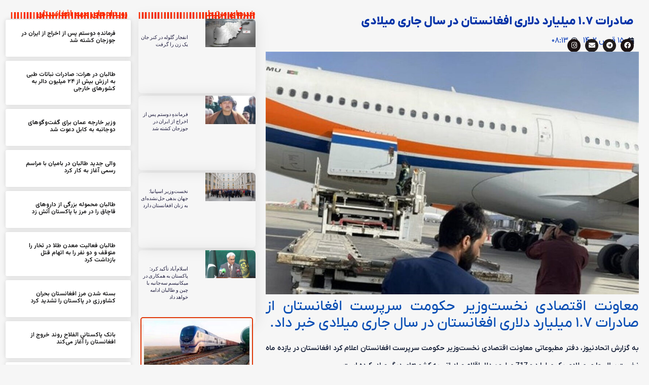

--- FILE ---
content_type: text/html; charset=UTF-8
request_url: https://etehadnews.com/2023/12/06/%D8%B5%D8%A7%D8%AF%D8%B1%D8%A7%D8%AA-%DB%B1-%DB%B7-%D9%85%DB%8C%D9%84%DB%8C%D8%A7%D8%B1%D8%AF-%D8%AF%D9%84%D8%A7%D8%B1%DB%8C-%D8%A7%D9%81%D8%BA%D8%A7%D9%86%D8%B3%D8%AA%D8%A7%D9%86-%D8%AF%D8%B1-%D8%B3/
body_size: 27001
content:
<!doctype html>
<html dir="rtl" lang="fa-IR" prefix="og: https://ogp.me/ns#">
<head><meta charset="UTF-8"><script>if(navigator.userAgent.match(/MSIE|Internet Explorer/i)||navigator.userAgent.match(/Trident\/7\..*?rv:11/i)){var href=document.location.href;if(!href.match(/[?&]nowprocket/)){if(href.indexOf("?")==-1){if(href.indexOf("#")==-1){document.location.href=href+"?nowprocket=1"}else{document.location.href=href.replace("#","?nowprocket=1#")}}else{if(href.indexOf("#")==-1){document.location.href=href+"&nowprocket=1"}else{document.location.href=href.replace("#","&nowprocket=1#")}}}}</script><script>class RocketLazyLoadScripts{constructor(){this.v="1.2.3",this.triggerEvents=["keydown","mousedown","mousemove","touchmove","touchstart","touchend","wheel"],this.userEventHandler=this._triggerListener.bind(this),this.touchStartHandler=this._onTouchStart.bind(this),this.touchMoveHandler=this._onTouchMove.bind(this),this.touchEndHandler=this._onTouchEnd.bind(this),this.clickHandler=this._onClick.bind(this),this.interceptedClicks=[],window.addEventListener("pageshow",t=>{this.persisted=t.persisted}),window.addEventListener("DOMContentLoaded",()=>{this._preconnect3rdParties()}),this.delayedScripts={normal:[],async:[],defer:[]},this.trash=[],this.allJQueries=[]}_addUserInteractionListener(t){if(document.hidden){t._triggerListener();return}this.triggerEvents.forEach(e=>window.addEventListener(e,t.userEventHandler,{passive:!0})),window.addEventListener("touchstart",t.touchStartHandler,{passive:!0}),window.addEventListener("mousedown",t.touchStartHandler),document.addEventListener("visibilitychange",t.userEventHandler)}_removeUserInteractionListener(){this.triggerEvents.forEach(t=>window.removeEventListener(t,this.userEventHandler,{passive:!0})),document.removeEventListener("visibilitychange",this.userEventHandler)}_onTouchStart(t){"HTML"!==t.target.tagName&&(window.addEventListener("touchend",this.touchEndHandler),window.addEventListener("mouseup",this.touchEndHandler),window.addEventListener("touchmove",this.touchMoveHandler,{passive:!0}),window.addEventListener("mousemove",this.touchMoveHandler),t.target.addEventListener("click",this.clickHandler),this._renameDOMAttribute(t.target,"onclick","rocket-onclick"),this._pendingClickStarted())}_onTouchMove(t){window.removeEventListener("touchend",this.touchEndHandler),window.removeEventListener("mouseup",this.touchEndHandler),window.removeEventListener("touchmove",this.touchMoveHandler,{passive:!0}),window.removeEventListener("mousemove",this.touchMoveHandler),t.target.removeEventListener("click",this.clickHandler),this._renameDOMAttribute(t.target,"rocket-onclick","onclick"),this._pendingClickFinished()}_onTouchEnd(t){window.removeEventListener("touchend",this.touchEndHandler),window.removeEventListener("mouseup",this.touchEndHandler),window.removeEventListener("touchmove",this.touchMoveHandler,{passive:!0}),window.removeEventListener("mousemove",this.touchMoveHandler)}_onClick(t){t.target.removeEventListener("click",this.clickHandler),this._renameDOMAttribute(t.target,"rocket-onclick","onclick"),this.interceptedClicks.push(t),t.preventDefault(),t.stopPropagation(),t.stopImmediatePropagation(),this._pendingClickFinished()}_replayClicks(){window.removeEventListener("touchstart",this.touchStartHandler,{passive:!0}),window.removeEventListener("mousedown",this.touchStartHandler),this.interceptedClicks.forEach(t=>{t.target.dispatchEvent(new MouseEvent("click",{view:t.view,bubbles:!0,cancelable:!0}))})}_waitForPendingClicks(){return new Promise(t=>{this._isClickPending?this._pendingClickFinished=t:t()})}_pendingClickStarted(){this._isClickPending=!0}_pendingClickFinished(){this._isClickPending=!1}_renameDOMAttribute(t,e,r){t.hasAttribute&&t.hasAttribute(e)&&(event.target.setAttribute(r,event.target.getAttribute(e)),event.target.removeAttribute(e))}_triggerListener(){this._removeUserInteractionListener(this),"loading"===document.readyState?document.addEventListener("DOMContentLoaded",this._loadEverythingNow.bind(this)):this._loadEverythingNow()}_preconnect3rdParties(){let t=[];document.querySelectorAll("script[type=rocketlazyloadscript]").forEach(e=>{if(e.hasAttribute("src")){let r=new URL(e.src).origin;r!==location.origin&&t.push({src:r,crossOrigin:e.crossOrigin||"module"===e.getAttribute("data-rocket-type")})}}),t=[...new Map(t.map(t=>[JSON.stringify(t),t])).values()],this._batchInjectResourceHints(t,"preconnect")}async _loadEverythingNow(){this.lastBreath=Date.now(),this._delayEventListeners(this),this._delayJQueryReady(this),this._handleDocumentWrite(),this._registerAllDelayedScripts(),this._preloadAllScripts(),await this._loadScriptsFromList(this.delayedScripts.normal),await this._loadScriptsFromList(this.delayedScripts.defer),await this._loadScriptsFromList(this.delayedScripts.async);try{await this._triggerDOMContentLoaded(),await this._triggerWindowLoad()}catch(t){console.error(t)}window.dispatchEvent(new Event("rocket-allScriptsLoaded")),this._waitForPendingClicks().then(()=>{this._replayClicks()}),this._emptyTrash()}_registerAllDelayedScripts(){document.querySelectorAll("script[type=rocketlazyloadscript]").forEach(t=>{t.hasAttribute("data-rocket-src")?t.hasAttribute("async")&&!1!==t.async?this.delayedScripts.async.push(t):t.hasAttribute("defer")&&!1!==t.defer||"module"===t.getAttribute("data-rocket-type")?this.delayedScripts.defer.push(t):this.delayedScripts.normal.push(t):this.delayedScripts.normal.push(t)})}async _transformScript(t){return new Promise((await this._littleBreath(),navigator.userAgent.indexOf("Firefox/")>0||""===navigator.vendor)?e=>{let r=document.createElement("script");[...t.attributes].forEach(t=>{let e=t.nodeName;"type"!==e&&("data-rocket-type"===e&&(e="type"),"data-rocket-src"===e&&(e="src"),r.setAttribute(e,t.nodeValue))}),t.text&&(r.text=t.text),r.hasAttribute("src")?(r.addEventListener("load",e),r.addEventListener("error",e)):(r.text=t.text,e());try{t.parentNode.replaceChild(r,t)}catch(i){e()}}:async e=>{function r(){t.setAttribute("data-rocket-status","failed"),e()}try{let i=t.getAttribute("data-rocket-type"),n=t.getAttribute("data-rocket-src");t.text,i?(t.type=i,t.removeAttribute("data-rocket-type")):t.removeAttribute("type"),t.addEventListener("load",function r(){t.setAttribute("data-rocket-status","executed"),e()}),t.addEventListener("error",r),n?(t.removeAttribute("data-rocket-src"),t.src=n):t.src="data:text/javascript;base64,"+window.btoa(unescape(encodeURIComponent(t.text)))}catch(s){r()}})}async _loadScriptsFromList(t){let e=t.shift();return e&&e.isConnected?(await this._transformScript(e),this._loadScriptsFromList(t)):Promise.resolve()}_preloadAllScripts(){this._batchInjectResourceHints([...this.delayedScripts.normal,...this.delayedScripts.defer,...this.delayedScripts.async],"preload")}_batchInjectResourceHints(t,e){var r=document.createDocumentFragment();t.forEach(t=>{let i=t.getAttribute&&t.getAttribute("data-rocket-src")||t.src;if(i){let n=document.createElement("link");n.href=i,n.rel=e,"preconnect"!==e&&(n.as="script"),t.getAttribute&&"module"===t.getAttribute("data-rocket-type")&&(n.crossOrigin=!0),t.crossOrigin&&(n.crossOrigin=t.crossOrigin),t.integrity&&(n.integrity=t.integrity),r.appendChild(n),this.trash.push(n)}}),document.head.appendChild(r)}_delayEventListeners(t){let e={};function r(t,r){!function t(r){!e[r]&&(e[r]={originalFunctions:{add:r.addEventListener,remove:r.removeEventListener},eventsToRewrite:[]},r.addEventListener=function(){arguments[0]=i(arguments[0]),e[r].originalFunctions.add.apply(r,arguments)},r.removeEventListener=function(){arguments[0]=i(arguments[0]),e[r].originalFunctions.remove.apply(r,arguments)});function i(t){return e[r].eventsToRewrite.indexOf(t)>=0?"rocket-"+t:t}}(t),e[t].eventsToRewrite.push(r)}function i(t,e){let r=t[e];Object.defineProperty(t,e,{get:()=>r||function(){},set(i){t["rocket"+e]=r=i}})}r(document,"DOMContentLoaded"),r(window,"DOMContentLoaded"),r(window,"load"),r(window,"pageshow"),r(document,"readystatechange"),i(document,"onreadystatechange"),i(window,"onload"),i(window,"onpageshow")}_delayJQueryReady(t){let e;function r(r){if(r&&r.fn&&!t.allJQueries.includes(r)){r.fn.ready=r.fn.init.prototype.ready=function(e){return t.domReadyFired?e.bind(document)(r):document.addEventListener("rocket-DOMContentLoaded",()=>e.bind(document)(r)),r([])};let i=r.fn.on;r.fn.on=r.fn.init.prototype.on=function(){if(this[0]===window){function t(t){return t.split(" ").map(t=>"load"===t||0===t.indexOf("load.")?"rocket-jquery-load":t).join(" ")}"string"==typeof arguments[0]||arguments[0]instanceof String?arguments[0]=t(arguments[0]):"object"==typeof arguments[0]&&Object.keys(arguments[0]).forEach(e=>{let r=arguments[0][e];delete arguments[0][e],arguments[0][t(e)]=r})}return i.apply(this,arguments),this},t.allJQueries.push(r)}e=r}r(window.jQuery),Object.defineProperty(window,"jQuery",{get:()=>e,set(t){r(t)}})}async _triggerDOMContentLoaded(){this.domReadyFired=!0,await this._littleBreath(),document.dispatchEvent(new Event("rocket-DOMContentLoaded")),await this._littleBreath(),window.dispatchEvent(new Event("rocket-DOMContentLoaded")),await this._littleBreath(),document.dispatchEvent(new Event("rocket-readystatechange")),await this._littleBreath(),document.rocketonreadystatechange&&document.rocketonreadystatechange()}async _triggerWindowLoad(){await this._littleBreath(),window.dispatchEvent(new Event("rocket-load")),await this._littleBreath(),window.rocketonload&&window.rocketonload(),await this._littleBreath(),this.allJQueries.forEach(t=>t(window).trigger("rocket-jquery-load")),await this._littleBreath();let t=new Event("rocket-pageshow");t.persisted=this.persisted,window.dispatchEvent(t),await this._littleBreath(),window.rocketonpageshow&&window.rocketonpageshow({persisted:this.persisted})}_handleDocumentWrite(){let t=new Map;document.write=document.writeln=function(e){let r=document.currentScript;r||console.error("WPRocket unable to document.write this: "+e);let i=document.createRange(),n=r.parentElement,s=t.get(r);void 0===s&&(s=r.nextSibling,t.set(r,s));let a=document.createDocumentFragment();i.setStart(a,0),a.appendChild(i.createContextualFragment(e)),n.insertBefore(a,s)}}async _littleBreath(){Date.now()-this.lastBreath>45&&(await this._requestAnimFrame(),this.lastBreath=Date.now())}async _requestAnimFrame(){return document.hidden?new Promise(t=>setTimeout(t)):new Promise(t=>requestAnimationFrame(t))}_emptyTrash(){this.trash.forEach(t=>t.remove())}static run(){let t=new RocketLazyLoadScripts;t._addUserInteractionListener(t)}}RocketLazyLoadScripts.run();</script>
	
	<meta name="viewport" content="width=device-width, initial-scale=1">
	<link rel="profile" href="https://gmpg.org/xfn/11">
	<title>صادرات ۱.۷ میلیارد دلاری افغانستان در سال جاری میلادی - خبرگزاری اتحادنیوز</title>

		<!-- All in One SEO 4.8.9 - aioseo.com -->
	<meta name="description" content="معاونت اقتصادی نخست‌وزیر حکومت سرپرست افغانستان از صادرات ۱.۷ میلیارد دلاری افغانستان در سال جاری میلادی خبر داد. به گزارش اتحادنیوز، دفتر مطبوعاتی معاونت اقتصادی نخست‌وزیر حکومت سرپرست افغانستان اعلام کرد افغانستان در یازده ماه نخست سال جاری میلادی یک میلیارد و 717 میلیون دلار اقلام صادراتی به کشورهای دیگر صادر کرده است. بر اساس" />
	<meta name="robots" content="max-image-preview:large" />
	<meta name="author" content="مرتضی رضایی"/>
	<link rel="canonical" href="https://etehadnews.com/2023/12/06/%d8%b5%d8%a7%d8%af%d8%b1%d8%a7%d8%aa-%db%b1-%db%b7-%d9%85%db%8c%d9%84%db%8c%d8%a7%d8%b1%d8%af-%d8%af%d9%84%d8%a7%d8%b1%db%8c-%d8%a7%d9%81%d8%ba%d8%a7%d9%86%d8%b3%d8%aa%d8%a7%d9%86-%d8%af%d8%b1-%d8%b3/" />
	<meta name="generator" content="All in One SEO (AIOSEO) 4.8.9" />
		<meta property="og:locale" content="fa_IR" />
		<meta property="og:site_name" content="خبرگزاری اتحادنیوز - خبرگزاری رسمی و مستقل افغانستان" />
		<meta property="og:type" content="article" />
		<meta property="og:title" content="صادرات ۱.۷ میلیارد دلاری افغانستان در سال جاری میلادی - خبرگزاری اتحادنیوز" />
		<meta property="og:description" content="معاونت اقتصادی نخست‌وزیر حکومت سرپرست افغانستان از صادرات ۱.۷ میلیارد دلاری افغانستان در سال جاری میلادی خبر داد. به گزارش اتحادنیوز، دفتر مطبوعاتی معاونت اقتصادی نخست‌وزیر حکومت سرپرست افغانستان اعلام کرد افغانستان در یازده ماه نخست سال جاری میلادی یک میلیارد و 717 میلیون دلار اقلام صادراتی به کشورهای دیگر صادر کرده است. بر اساس" />
		<meta property="og:url" content="https://etehadnews.com/2023/12/06/%d8%b5%d8%a7%d8%af%d8%b1%d8%a7%d8%aa-%db%b1-%db%b7-%d9%85%db%8c%d9%84%db%8c%d8%a7%d8%b1%d8%af-%d8%af%d9%84%d8%a7%d8%b1%db%8c-%d8%a7%d9%81%d8%ba%d8%a7%d9%86%d8%b3%d8%aa%d8%a7%d9%86-%d8%af%d8%b1-%d8%b3/" />
		<meta property="og:image" content="https://etehadnews.com/wp-content/uploads/2023/06/لوگوی-سایت-خبرگزاری-اتحادنیوز.png" />
		<meta property="og:image:secure_url" content="https://etehadnews.com/wp-content/uploads/2023/06/لوگوی-سایت-خبرگزاری-اتحادنیوز.png" />
		<meta property="article:published_time" content="2023-12-06T04:43:47+00:00" />
		<meta property="article:modified_time" content="2023-12-06T05:37:28+00:00" />
		<meta name="twitter:card" content="summary_large_image" />
		<meta name="twitter:title" content="صادرات ۱.۷ میلیارد دلاری افغانستان در سال جاری میلادی - خبرگزاری اتحادنیوز" />
		<meta name="twitter:description" content="معاونت اقتصادی نخست‌وزیر حکومت سرپرست افغانستان از صادرات ۱.۷ میلیارد دلاری افغانستان در سال جاری میلادی خبر داد. به گزارش اتحادنیوز، دفتر مطبوعاتی معاونت اقتصادی نخست‌وزیر حکومت سرپرست افغانستان اعلام کرد افغانستان در یازده ماه نخست سال جاری میلادی یک میلیارد و 717 میلیون دلار اقلام صادراتی به کشورهای دیگر صادر کرده است. بر اساس" />
		<meta name="twitter:image" content="https://etehadnews.com/wp-content/uploads/2023/06/لوگوی-سایت-خبرگزاری-اتحادنیوز.png" />
		<script type="application/ld+json" class="aioseo-schema">
			{"@context":"https:\/\/schema.org","@graph":[{"@type":"BlogPosting","@id":"https:\/\/etehadnews.com\/2023\/12\/06\/%d8%b5%d8%a7%d8%af%d8%b1%d8%a7%d8%aa-%db%b1-%db%b7-%d9%85%db%8c%d9%84%db%8c%d8%a7%d8%b1%d8%af-%d8%af%d9%84%d8%a7%d8%b1%db%8c-%d8%a7%d9%81%d8%ba%d8%a7%d9%86%d8%b3%d8%aa%d8%a7%d9%86-%d8%af%d8%b1-%d8%b3\/#blogposting","name":"\u0635\u0627\u062f\u0631\u0627\u062a \u06f1.\u06f7 \u0645\u06cc\u0644\u06cc\u0627\u0631\u062f \u062f\u0644\u0627\u0631\u06cc \u0627\u0641\u063a\u0627\u0646\u0633\u062a\u0627\u0646 \u062f\u0631 \u0633\u0627\u0644 \u062c\u0627\u0631\u06cc \u0645\u06cc\u0644\u0627\u062f\u06cc - \u062e\u0628\u0631\u06af\u0632\u0627\u0631\u06cc \u0627\u062a\u062d\u0627\u062f\u0646\u06cc\u0648\u0632","headline":"\u0635\u0627\u062f\u0631\u0627\u062a \u06f1.\u06f7 \u0645\u06cc\u0644\u06cc\u0627\u0631\u062f \u062f\u0644\u0627\u0631\u06cc \u0627\u0641\u063a\u0627\u0646\u0633\u062a\u0627\u0646 \u062f\u0631 \u0633\u0627\u0644 \u062c\u0627\u0631\u06cc \u0645\u06cc\u0644\u0627\u062f\u06cc","author":{"@id":"https:\/\/etehadnews.com\/author\/rezaie\/#author"},"publisher":{"@id":"https:\/\/etehadnews.com\/#organization"},"image":{"@type":"ImageObject","url":"https:\/\/etehadnews.com\/wp-content\/uploads\/2023\/12\/\u0635\u0627\u062f\u0631\u0627\u062a-\u0627\u0641\u063a\u0627\u0646\u0633\u062a\u0627\u0646.jpg-\u0648-\u062f\u0631\u0622\u0645\u062f\u0632\u0627\u06cc\u06cc.jpg","width":2000,"height":1300,"caption":"\u0645\u0639\u0627\u0648\u0646\u062a \u0627\u0642\u062a\u0635\u0627\u062f\u06cc \u0646\u062e\u0633\u062a\u200c\u0648\u0632\u06cc\u0631 \u062d\u06a9\u0648\u0645\u062a \u0633\u0631\u067e\u0631\u0633\u062a \u0627\u0641\u063a\u0627\u0646\u0633\u062a\u0627\u0646 \u0627\u0632 \u0635\u0627\u062f\u0631\u0627\u062a \u06f1.\u06f7 \u0645\u06cc\u0644\u06cc\u0627\u0631\u062f \u062f\u0644\u0627\u0631\u06cc \u0627\u0641\u063a\u0627\u0646\u0633\u062a\u0627\u0646 \u062f\u0631 \u0633\u0627\u0644 \u062c\u0627\u0631\u06cc \u0645\u06cc\u0644\u0627\u062f\u06cc \u062e\u0628\u0631 \u062f\u0627\u062f."},"datePublished":"2023-12-06T08:13:47+03:30","dateModified":"2023-12-06T09:07:28+03:30","inLanguage":"fa-IR","mainEntityOfPage":{"@id":"https:\/\/etehadnews.com\/2023\/12\/06\/%d8%b5%d8%a7%d8%af%d8%b1%d8%a7%d8%aa-%db%b1-%db%b7-%d9%85%db%8c%d9%84%db%8c%d8%a7%d8%b1%d8%af-%d8%af%d9%84%d8%a7%d8%b1%db%8c-%d8%a7%d9%81%d8%ba%d8%a7%d9%86%d8%b3%d8%aa%d8%a7%d9%86-%d8%af%d8%b1-%d8%b3\/#webpage"},"isPartOf":{"@id":"https:\/\/etehadnews.com\/2023\/12\/06\/%d8%b5%d8%a7%d8%af%d8%b1%d8%a7%d8%aa-%db%b1-%db%b7-%d9%85%db%8c%d9%84%db%8c%d8%a7%d8%b1%d8%af-%d8%af%d9%84%d8%a7%d8%b1%db%8c-%d8%a7%d9%81%d8%ba%d8%a7%d9%86%d8%b3%d8%aa%d8%a7%d9%86-%d8%af%d8%b1-%d8%b3\/#webpage"},"articleSection":"\u0627\u062e\u0628\u0627\u0631, \u0627\u0642\u062a\u0635\u0627\u062f\u06cc"},{"@type":"BreadcrumbList","@id":"https:\/\/etehadnews.com\/2023\/12\/06\/%d8%b5%d8%a7%d8%af%d8%b1%d8%a7%d8%aa-%db%b1-%db%b7-%d9%85%db%8c%d9%84%db%8c%d8%a7%d8%b1%d8%af-%d8%af%d9%84%d8%a7%d8%b1%db%8c-%d8%a7%d9%81%d8%ba%d8%a7%d9%86%d8%b3%d8%aa%d8%a7%d9%86-%d8%af%d8%b1-%d8%b3\/#breadcrumblist","itemListElement":[{"@type":"ListItem","@id":"https:\/\/etehadnews.com#listItem","position":1,"name":"Home","item":"https:\/\/etehadnews.com","nextItem":{"@type":"ListItem","@id":"https:\/\/etehadnews.com\/category\/news\/#listItem","name":"\u0627\u062e\u0628\u0627\u0631"}},{"@type":"ListItem","@id":"https:\/\/etehadnews.com\/category\/news\/#listItem","position":2,"name":"\u0627\u062e\u0628\u0627\u0631","item":"https:\/\/etehadnews.com\/category\/news\/","nextItem":{"@type":"ListItem","@id":"https:\/\/etehadnews.com\/category\/news\/economic\/#listItem","name":"\u0627\u0642\u062a\u0635\u0627\u062f\u06cc"},"previousItem":{"@type":"ListItem","@id":"https:\/\/etehadnews.com#listItem","name":"Home"}},{"@type":"ListItem","@id":"https:\/\/etehadnews.com\/category\/news\/economic\/#listItem","position":3,"name":"\u0627\u0642\u062a\u0635\u0627\u062f\u06cc","item":"https:\/\/etehadnews.com\/category\/news\/economic\/","nextItem":{"@type":"ListItem","@id":"https:\/\/etehadnews.com\/2023\/12\/06\/%d8%b5%d8%a7%d8%af%d8%b1%d8%a7%d8%aa-%db%b1-%db%b7-%d9%85%db%8c%d9%84%db%8c%d8%a7%d8%b1%d8%af-%d8%af%d9%84%d8%a7%d8%b1%db%8c-%d8%a7%d9%81%d8%ba%d8%a7%d9%86%d8%b3%d8%aa%d8%a7%d9%86-%d8%af%d8%b1-%d8%b3\/#listItem","name":"\u0635\u0627\u062f\u0631\u0627\u062a \u06f1.\u06f7 \u0645\u06cc\u0644\u06cc\u0627\u0631\u062f \u062f\u0644\u0627\u0631\u06cc \u0627\u0641\u063a\u0627\u0646\u0633\u062a\u0627\u0646 \u062f\u0631 \u0633\u0627\u0644 \u062c\u0627\u0631\u06cc \u0645\u06cc\u0644\u0627\u062f\u06cc"},"previousItem":{"@type":"ListItem","@id":"https:\/\/etehadnews.com\/category\/news\/#listItem","name":"\u0627\u062e\u0628\u0627\u0631"}},{"@type":"ListItem","@id":"https:\/\/etehadnews.com\/2023\/12\/06\/%d8%b5%d8%a7%d8%af%d8%b1%d8%a7%d8%aa-%db%b1-%db%b7-%d9%85%db%8c%d9%84%db%8c%d8%a7%d8%b1%d8%af-%d8%af%d9%84%d8%a7%d8%b1%db%8c-%d8%a7%d9%81%d8%ba%d8%a7%d9%86%d8%b3%d8%aa%d8%a7%d9%86-%d8%af%d8%b1-%d8%b3\/#listItem","position":4,"name":"\u0635\u0627\u062f\u0631\u0627\u062a \u06f1.\u06f7 \u0645\u06cc\u0644\u06cc\u0627\u0631\u062f \u062f\u0644\u0627\u0631\u06cc \u0627\u0641\u063a\u0627\u0646\u0633\u062a\u0627\u0646 \u062f\u0631 \u0633\u0627\u0644 \u062c\u0627\u0631\u06cc \u0645\u06cc\u0644\u0627\u062f\u06cc","previousItem":{"@type":"ListItem","@id":"https:\/\/etehadnews.com\/category\/news\/economic\/#listItem","name":"\u0627\u0642\u062a\u0635\u0627\u062f\u06cc"}}]},{"@type":"Organization","@id":"https:\/\/etehadnews.com\/#organization","name":"\u062e\u0628\u0631\u06af\u0632\u0627\u0631\u06cc \u0627\u062a\u062d\u0627\u062f\u0646\u06cc\u0648\u0632","description":"\u062e\u0628\u0631\u06af\u0632\u0627\u0631\u06cc \u0631\u0633\u0645\u06cc \u0648 \u0645\u0633\u062a\u0642\u0644 \u0627\u0641\u063a\u0627\u0646\u0633\u062a\u0627\u0646","url":"https:\/\/etehadnews.com\/","telephone":"+989375393533","logo":{"@type":"ImageObject","url":"https:\/\/etehadnews.com\/wp-content\/uploads\/2025\/10\/logo-etehad-news-scaled.png","@id":"https:\/\/etehadnews.com\/2023\/12\/06\/%d8%b5%d8%a7%d8%af%d8%b1%d8%a7%d8%aa-%db%b1-%db%b7-%d9%85%db%8c%d9%84%db%8c%d8%a7%d8%b1%d8%af-%d8%af%d9%84%d8%a7%d8%b1%db%8c-%d8%a7%d9%81%d8%ba%d8%a7%d9%86%d8%b3%d8%aa%d8%a7%d9%86-%d8%af%d8%b1-%d8%b3\/#organizationLogo","width":2560,"height":2560},"image":{"@id":"https:\/\/etehadnews.com\/2023\/12\/06\/%d8%b5%d8%a7%d8%af%d8%b1%d8%a7%d8%aa-%db%b1-%db%b7-%d9%85%db%8c%d9%84%db%8c%d8%a7%d8%b1%d8%af-%d8%af%d9%84%d8%a7%d8%b1%db%8c-%d8%a7%d9%81%d8%ba%d8%a7%d9%86%d8%b3%d8%aa%d8%a7%d9%86-%d8%af%d8%b1-%d8%b3\/#organizationLogo"},"sameAs":["https:\/\/www.instagram.com\/etehadnews\/?hl=en"]},{"@type":"Person","@id":"https:\/\/etehadnews.com\/author\/rezaie\/#author","url":"https:\/\/etehadnews.com\/author\/rezaie\/","name":"\u0645\u0631\u062a\u0636\u06cc \u0631\u0636\u0627\u06cc\u06cc","image":{"@type":"ImageObject","@id":"https:\/\/etehadnews.com\/2023\/12\/06\/%d8%b5%d8%a7%d8%af%d8%b1%d8%a7%d8%aa-%db%b1-%db%b7-%d9%85%db%8c%d9%84%db%8c%d8%a7%d8%b1%d8%af-%d8%af%d9%84%d8%a7%d8%b1%db%8c-%d8%a7%d9%81%d8%ba%d8%a7%d9%86%d8%b3%d8%aa%d8%a7%d9%86-%d8%af%d8%b1-%d8%b3\/#authorImage","url":"https:\/\/secure.gravatar.com\/avatar\/abb945cf1669d010defc8153fef00d5fca379c8cc5c3f035f23ea12ecfc0095d?s=96&d=mm&r=g","width":96,"height":96,"caption":"\u0645\u0631\u062a\u0636\u06cc \u0631\u0636\u0627\u06cc\u06cc"}},{"@type":"WebPage","@id":"https:\/\/etehadnews.com\/2023\/12\/06\/%d8%b5%d8%a7%d8%af%d8%b1%d8%a7%d8%aa-%db%b1-%db%b7-%d9%85%db%8c%d9%84%db%8c%d8%a7%d8%b1%d8%af-%d8%af%d9%84%d8%a7%d8%b1%db%8c-%d8%a7%d9%81%d8%ba%d8%a7%d9%86%d8%b3%d8%aa%d8%a7%d9%86-%d8%af%d8%b1-%d8%b3\/#webpage","url":"https:\/\/etehadnews.com\/2023\/12\/06\/%d8%b5%d8%a7%d8%af%d8%b1%d8%a7%d8%aa-%db%b1-%db%b7-%d9%85%db%8c%d9%84%db%8c%d8%a7%d8%b1%d8%af-%d8%af%d9%84%d8%a7%d8%b1%db%8c-%d8%a7%d9%81%d8%ba%d8%a7%d9%86%d8%b3%d8%aa%d8%a7%d9%86-%d8%af%d8%b1-%d8%b3\/","name":"\u0635\u0627\u062f\u0631\u0627\u062a \u06f1.\u06f7 \u0645\u06cc\u0644\u06cc\u0627\u0631\u062f \u062f\u0644\u0627\u0631\u06cc \u0627\u0641\u063a\u0627\u0646\u0633\u062a\u0627\u0646 \u062f\u0631 \u0633\u0627\u0644 \u062c\u0627\u0631\u06cc \u0645\u06cc\u0644\u0627\u062f\u06cc - \u062e\u0628\u0631\u06af\u0632\u0627\u0631\u06cc \u0627\u062a\u062d\u0627\u062f\u0646\u06cc\u0648\u0632","description":"\u0645\u0639\u0627\u0648\u0646\u062a \u0627\u0642\u062a\u0635\u0627\u062f\u06cc \u0646\u062e\u0633\u062a\u200c\u0648\u0632\u06cc\u0631 \u062d\u06a9\u0648\u0645\u062a \u0633\u0631\u067e\u0631\u0633\u062a \u0627\u0641\u063a\u0627\u0646\u0633\u062a\u0627\u0646 \u0627\u0632 \u0635\u0627\u062f\u0631\u0627\u062a \u06f1.\u06f7 \u0645\u06cc\u0644\u06cc\u0627\u0631\u062f \u062f\u0644\u0627\u0631\u06cc \u0627\u0641\u063a\u0627\u0646\u0633\u062a\u0627\u0646 \u062f\u0631 \u0633\u0627\u0644 \u062c\u0627\u0631\u06cc \u0645\u06cc\u0644\u0627\u062f\u06cc \u062e\u0628\u0631 \u062f\u0627\u062f. \u0628\u0647 \u06af\u0632\u0627\u0631\u0634 \u0627\u062a\u062d\u0627\u062f\u0646\u06cc\u0648\u0632\u060c \u062f\u0641\u062a\u0631 \u0645\u0637\u0628\u0648\u0639\u0627\u062a\u06cc \u0645\u0639\u0627\u0648\u0646\u062a \u0627\u0642\u062a\u0635\u0627\u062f\u06cc \u0646\u062e\u0633\u062a\u200c\u0648\u0632\u06cc\u0631 \u062d\u06a9\u0648\u0645\u062a \u0633\u0631\u067e\u0631\u0633\u062a \u0627\u0641\u063a\u0627\u0646\u0633\u062a\u0627\u0646 \u0627\u0639\u0644\u0627\u0645 \u06a9\u0631\u062f \u0627\u0641\u063a\u0627\u0646\u0633\u062a\u0627\u0646 \u062f\u0631 \u06cc\u0627\u0632\u062f\u0647 \u0645\u0627\u0647 \u0646\u062e\u0633\u062a \u0633\u0627\u0644 \u062c\u0627\u0631\u06cc \u0645\u06cc\u0644\u0627\u062f\u06cc \u06cc\u06a9 \u0645\u06cc\u0644\u06cc\u0627\u0631\u062f \u0648 717 \u0645\u06cc\u0644\u06cc\u0648\u0646 \u062f\u0644\u0627\u0631 \u0627\u0642\u0644\u0627\u0645 \u0635\u0627\u062f\u0631\u0627\u062a\u06cc \u0628\u0647 \u06a9\u0634\u0648\u0631\u0647\u0627\u06cc \u062f\u06cc\u06af\u0631 \u0635\u0627\u062f\u0631 \u06a9\u0631\u062f\u0647 \u0627\u0633\u062a. \u0628\u0631 \u0627\u0633\u0627\u0633","inLanguage":"fa-IR","isPartOf":{"@id":"https:\/\/etehadnews.com\/#website"},"breadcrumb":{"@id":"https:\/\/etehadnews.com\/2023\/12\/06\/%d8%b5%d8%a7%d8%af%d8%b1%d8%a7%d8%aa-%db%b1-%db%b7-%d9%85%db%8c%d9%84%db%8c%d8%a7%d8%b1%d8%af-%d8%af%d9%84%d8%a7%d8%b1%db%8c-%d8%a7%d9%81%d8%ba%d8%a7%d9%86%d8%b3%d8%aa%d8%a7%d9%86-%d8%af%d8%b1-%d8%b3\/#breadcrumblist"},"author":{"@id":"https:\/\/etehadnews.com\/author\/rezaie\/#author"},"creator":{"@id":"https:\/\/etehadnews.com\/author\/rezaie\/#author"},"image":{"@type":"ImageObject","url":"https:\/\/etehadnews.com\/wp-content\/uploads\/2023\/12\/\u0635\u0627\u062f\u0631\u0627\u062a-\u0627\u0641\u063a\u0627\u0646\u0633\u062a\u0627\u0646.jpg-\u0648-\u062f\u0631\u0622\u0645\u062f\u0632\u0627\u06cc\u06cc.jpg","@id":"https:\/\/etehadnews.com\/2023\/12\/06\/%d8%b5%d8%a7%d8%af%d8%b1%d8%a7%d8%aa-%db%b1-%db%b7-%d9%85%db%8c%d9%84%db%8c%d8%a7%d8%b1%d8%af-%d8%af%d9%84%d8%a7%d8%b1%db%8c-%d8%a7%d9%81%d8%ba%d8%a7%d9%86%d8%b3%d8%aa%d8%a7%d9%86-%d8%af%d8%b1-%d8%b3\/#mainImage","width":2000,"height":1300,"caption":"\u0645\u0639\u0627\u0648\u0646\u062a \u0627\u0642\u062a\u0635\u0627\u062f\u06cc \u0646\u062e\u0633\u062a\u200c\u0648\u0632\u06cc\u0631 \u062d\u06a9\u0648\u0645\u062a \u0633\u0631\u067e\u0631\u0633\u062a \u0627\u0641\u063a\u0627\u0646\u0633\u062a\u0627\u0646 \u0627\u0632 \u0635\u0627\u062f\u0631\u0627\u062a \u06f1.\u06f7 \u0645\u06cc\u0644\u06cc\u0627\u0631\u062f \u062f\u0644\u0627\u0631\u06cc \u0627\u0641\u063a\u0627\u0646\u0633\u062a\u0627\u0646 \u062f\u0631 \u0633\u0627\u0644 \u062c\u0627\u0631\u06cc \u0645\u06cc\u0644\u0627\u062f\u06cc \u062e\u0628\u0631 \u062f\u0627\u062f."},"primaryImageOfPage":{"@id":"https:\/\/etehadnews.com\/2023\/12\/06\/%d8%b5%d8%a7%d8%af%d8%b1%d8%a7%d8%aa-%db%b1-%db%b7-%d9%85%db%8c%d9%84%db%8c%d8%a7%d8%b1%d8%af-%d8%af%d9%84%d8%a7%d8%b1%db%8c-%d8%a7%d9%81%d8%ba%d8%a7%d9%86%d8%b3%d8%aa%d8%a7%d9%86-%d8%af%d8%b1-%d8%b3\/#mainImage"},"datePublished":"2023-12-06T08:13:47+03:30","dateModified":"2023-12-06T09:07:28+03:30"},{"@type":"WebSite","@id":"https:\/\/etehadnews.com\/#website","url":"https:\/\/etehadnews.com\/","name":"\u062e\u0628\u0631\u06af\u0632\u0627\u0631\u06cc \u0627\u062a\u062d\u0627\u062f\u0646\u06cc\u0648\u0632","description":"\u062e\u0628\u0631\u06af\u0632\u0627\u0631\u06cc \u0631\u0633\u0645\u06cc \u0648 \u0645\u0633\u062a\u0642\u0644 \u0627\u0641\u063a\u0627\u0646\u0633\u062a\u0627\u0646","inLanguage":"fa-IR","publisher":{"@id":"https:\/\/etehadnews.com\/#organization"}}]}
		</script>
		<!-- All in One SEO -->

<link rel="alternate" type="application/rss+xml" title="خبرگزاری اتحادنیوز &raquo; خوراک" href="https://etehadnews.com/feed/" />
<link rel="alternate" type="application/rss+xml" title="خبرگزاری اتحادنیوز &raquo; خوراک دیدگاه‌ها" href="https://etehadnews.com/comments/feed/" />
<script id="wpp-js" src="https://etehadnews.com/wp-content/plugins/wordpress-popular-posts/assets/js/wpp.min.js?ver=7.3.6" data-sampling="0" data-sampling-rate="100" data-api-url="https://etehadnews.com/wp-json/wordpress-popular-posts" data-post-id="3948" data-token="937e913be7" data-lang="0" data-debug="0"></script>
<link rel="alternate" type="application/rss+xml" title="خبرگزاری اتحادنیوز &raquo; صادرات ۱.۷ میلیارد دلاری افغانستان در سال جاری میلادی خوراک دیدگاه‌ها" href="https://etehadnews.com/2023/12/06/%d8%b5%d8%a7%d8%af%d8%b1%d8%a7%d8%aa-%db%b1-%db%b7-%d9%85%db%8c%d9%84%db%8c%d8%a7%d8%b1%d8%af-%d8%af%d9%84%d8%a7%d8%b1%db%8c-%d8%a7%d9%81%d8%ba%d8%a7%d9%86%d8%b3%d8%aa%d8%a7%d9%86-%d8%af%d8%b1-%d8%b3/feed/" />
<link rel="alternate" title="oEmbed (JSON)" type="application/json+oembed" href="https://etehadnews.com/wp-json/oembed/1.0/embed?url=https%3A%2F%2Fetehadnews.com%2F2023%2F12%2F06%2F%25d8%25b5%25d8%25a7%25d8%25af%25d8%25b1%25d8%25a7%25d8%25aa-%25db%25b1-%25db%25b7-%25d9%2585%25db%258c%25d9%2584%25db%258c%25d8%25a7%25d8%25b1%25d8%25af-%25d8%25af%25d9%2584%25d8%25a7%25d8%25b1%25db%258c-%25d8%25a7%25d9%2581%25d8%25ba%25d8%25a7%25d9%2586%25d8%25b3%25d8%25aa%25d8%25a7%25d9%2586-%25d8%25af%25d8%25b1-%25d8%25b3%2F" />
<link rel="alternate" title="oEmbed (XML)" type="text/xml+oembed" href="https://etehadnews.com/wp-json/oembed/1.0/embed?url=https%3A%2F%2Fetehadnews.com%2F2023%2F12%2F06%2F%25d8%25b5%25d8%25a7%25d8%25af%25d8%25b1%25d8%25a7%25d8%25aa-%25db%25b1-%25db%25b7-%25d9%2585%25db%258c%25d9%2584%25db%258c%25d8%25a7%25d8%25b1%25d8%25af-%25d8%25af%25d9%2584%25d8%25a7%25d8%25b1%25db%258c-%25d8%25a7%25d9%2581%25d8%25ba%25d8%25a7%25d9%2586%25d8%25b3%25d8%25aa%25d8%25a7%25d9%2586-%25d8%25af%25d8%25b1-%25d8%25b3%2F&#038;format=xml" />
<style id='wp-img-auto-sizes-contain-inline-css'>
img:is([sizes=auto i],[sizes^="auto," i]){contain-intrinsic-size:3000px 1500px}
/*# sourceURL=wp-img-auto-sizes-contain-inline-css */
</style>
<link rel='stylesheet' id='hello-elementor-theme-style-css' href='https://etehadnews.com/wp-content/themes/hello-elementor/theme.min.css?ver=2.7.1' media='all' />
<link data-minify="1" rel='stylesheet' id='jet-menu-hello-css' href='https://etehadnews.com/wp-content/cache/min/1/wp-content/plugins/jet-menu/integration/themes/hello-elementor/assets/css/style.css?ver=1768385771' media='all' />
<link data-minify="1" rel='stylesheet' id='jet-menu-hfe-css' href='https://etehadnews.com/wp-content/cache/min/1/wp-content/plugins/jet-menu/integration/plugins/header-footer-elementor/assets/css/style.css?ver=1768385771' media='all' />
<link data-minify="1" rel='stylesheet' id='hfe-widgets-style-css' href='https://etehadnews.com/wp-content/cache/min/1/wp-content/plugins/header-footer-elementor/inc/widgets-css/frontend.css?ver=1768385771' media='all' />
<style id='wp-emoji-styles-inline-css'>

	img.wp-smiley, img.emoji {
		display: inline !important;
		border: none !important;
		box-shadow: none !important;
		height: 1em !important;
		width: 1em !important;
		margin: 0 0.07em !important;
		vertical-align: -0.1em !important;
		background: none !important;
		padding: 0 !important;
	}
/*# sourceURL=wp-emoji-styles-inline-css */
</style>
<link rel='stylesheet' id='wp-block-library-rtl-css' href='https://etehadnews.com/wp-includes/css/dist/block-library/style-rtl.min.css?ver=d2bf16ac37ce8b13f57b85e9b72e8902' media='all' />
<style id='classic-theme-styles-inline-css'>
/*! This file is auto-generated */
.wp-block-button__link{color:#fff;background-color:#32373c;border-radius:9999px;box-shadow:none;text-decoration:none;padding:calc(.667em + 2px) calc(1.333em + 2px);font-size:1.125em}.wp-block-file__button{background:#32373c;color:#fff;text-decoration:none}
/*# sourceURL=/wp-includes/css/classic-themes.min.css */
</style>
<style id='gslider-blocks-base-style-inline-css'>
.gslider-base-wrapper .gslider-content-wrapper{align-items:center;display:flex;flex-direction:column;justify-content:center}.gslider-base-wrapper .gslider-content-wrapper .gslider-content-inner-wrapper{box-sizing:border-box;margin:0 auto;padding:clamp(15px,6vw,30px);text-align:center;width:100%}.gslider-base-wrapper .gslider-content-wrapper .gslider-content-inner-wrapper figure{margin:0}.gslider-base-wrapper .swiper{overflow:hidden!important;position:relative!important}.gslider-base-wrapper .swiper-backface-hidden .swiper-slide{backface-visibility:visible!important}:where(.wp-site-blocks :focus){outline-width:0!important}

/*# sourceURL=https://etehadnews.com/wp-content/plugins/gslider-blocks/build/blocks/base/style-index.css */
</style>
<style id='gslider-blocks-flexi-content-style-inline-css'>
.gslider-flexi-content-wrapper .gslider-content-wrapper{align-items:center;display:flex;flex-direction:column;justify-content:center}.gslider-flexi-content-wrapper .gslider-content-wrapper .gslider-content-inner-wrapper{box-sizing:border-box;margin:0 auto;text-align:center;width:100%}.gslider-flexi-content-wrapper .gslider-content-wrapper .gslider-content-inner-wrapper figure{margin:0}.gslider-flexi-content-wrapper .swiper{overflow:hidden!important;position:relative!important}.gslider-flexi-content-wrapper .swiper-backface-hidden .swiper-slide{backface-visibility:visible!important}

/*# sourceURL=https://etehadnews.com/wp-content/plugins/gslider-blocks/build/blocks/flexi-content/style-index.css */
</style>
<style id='gslider-blocks-flexi-content-item-style-inline-css'>


/*# sourceURL=https://etehadnews.com/wp-content/plugins/gslider-blocks/build/blocks/flexi-content-item/style-index.css */
</style>
<link data-minify="1" rel='stylesheet' id='gslider-blocks-swiper-style-css' href='https://etehadnews.com/wp-content/cache/min/1/wp-content/plugins/gslider-blocks/assets/css/swiper-bundle.min.css?ver=1768385771' media='all' />
<style id='global-styles-inline-css'>
:root{--wp--preset--aspect-ratio--square: 1;--wp--preset--aspect-ratio--4-3: 4/3;--wp--preset--aspect-ratio--3-4: 3/4;--wp--preset--aspect-ratio--3-2: 3/2;--wp--preset--aspect-ratio--2-3: 2/3;--wp--preset--aspect-ratio--16-9: 16/9;--wp--preset--aspect-ratio--9-16: 9/16;--wp--preset--color--black: #000000;--wp--preset--color--cyan-bluish-gray: #abb8c3;--wp--preset--color--white: #ffffff;--wp--preset--color--pale-pink: #f78da7;--wp--preset--color--vivid-red: #cf2e2e;--wp--preset--color--luminous-vivid-orange: #ff6900;--wp--preset--color--luminous-vivid-amber: #fcb900;--wp--preset--color--light-green-cyan: #7bdcb5;--wp--preset--color--vivid-green-cyan: #00d084;--wp--preset--color--pale-cyan-blue: #8ed1fc;--wp--preset--color--vivid-cyan-blue: #0693e3;--wp--preset--color--vivid-purple: #9b51e0;--wp--preset--gradient--vivid-cyan-blue-to-vivid-purple: linear-gradient(135deg,rgb(6,147,227) 0%,rgb(155,81,224) 100%);--wp--preset--gradient--light-green-cyan-to-vivid-green-cyan: linear-gradient(135deg,rgb(122,220,180) 0%,rgb(0,208,130) 100%);--wp--preset--gradient--luminous-vivid-amber-to-luminous-vivid-orange: linear-gradient(135deg,rgb(252,185,0) 0%,rgb(255,105,0) 100%);--wp--preset--gradient--luminous-vivid-orange-to-vivid-red: linear-gradient(135deg,rgb(255,105,0) 0%,rgb(207,46,46) 100%);--wp--preset--gradient--very-light-gray-to-cyan-bluish-gray: linear-gradient(135deg,rgb(238,238,238) 0%,rgb(169,184,195) 100%);--wp--preset--gradient--cool-to-warm-spectrum: linear-gradient(135deg,rgb(74,234,220) 0%,rgb(151,120,209) 20%,rgb(207,42,186) 40%,rgb(238,44,130) 60%,rgb(251,105,98) 80%,rgb(254,248,76) 100%);--wp--preset--gradient--blush-light-purple: linear-gradient(135deg,rgb(255,206,236) 0%,rgb(152,150,240) 100%);--wp--preset--gradient--blush-bordeaux: linear-gradient(135deg,rgb(254,205,165) 0%,rgb(254,45,45) 50%,rgb(107,0,62) 100%);--wp--preset--gradient--luminous-dusk: linear-gradient(135deg,rgb(255,203,112) 0%,rgb(199,81,192) 50%,rgb(65,88,208) 100%);--wp--preset--gradient--pale-ocean: linear-gradient(135deg,rgb(255,245,203) 0%,rgb(182,227,212) 50%,rgb(51,167,181) 100%);--wp--preset--gradient--electric-grass: linear-gradient(135deg,rgb(202,248,128) 0%,rgb(113,206,126) 100%);--wp--preset--gradient--midnight: linear-gradient(135deg,rgb(2,3,129) 0%,rgb(40,116,252) 100%);--wp--preset--font-size--small: 13px;--wp--preset--font-size--medium: 20px;--wp--preset--font-size--large: 36px;--wp--preset--font-size--x-large: 42px;--wp--preset--spacing--20: 0.44rem;--wp--preset--spacing--30: 0.67rem;--wp--preset--spacing--40: 1rem;--wp--preset--spacing--50: 1.5rem;--wp--preset--spacing--60: 2.25rem;--wp--preset--spacing--70: 3.38rem;--wp--preset--spacing--80: 5.06rem;--wp--preset--shadow--natural: 6px 6px 9px rgba(0, 0, 0, 0.2);--wp--preset--shadow--deep: 12px 12px 50px rgba(0, 0, 0, 0.4);--wp--preset--shadow--sharp: 6px 6px 0px rgba(0, 0, 0, 0.2);--wp--preset--shadow--outlined: 6px 6px 0px -3px rgb(255, 255, 255), 6px 6px rgb(0, 0, 0);--wp--preset--shadow--crisp: 6px 6px 0px rgb(0, 0, 0);}:where(.is-layout-flex){gap: 0.5em;}:where(.is-layout-grid){gap: 0.5em;}body .is-layout-flex{display: flex;}.is-layout-flex{flex-wrap: wrap;align-items: center;}.is-layout-flex > :is(*, div){margin: 0;}body .is-layout-grid{display: grid;}.is-layout-grid > :is(*, div){margin: 0;}:where(.wp-block-columns.is-layout-flex){gap: 2em;}:where(.wp-block-columns.is-layout-grid){gap: 2em;}:where(.wp-block-post-template.is-layout-flex){gap: 1.25em;}:where(.wp-block-post-template.is-layout-grid){gap: 1.25em;}.has-black-color{color: var(--wp--preset--color--black) !important;}.has-cyan-bluish-gray-color{color: var(--wp--preset--color--cyan-bluish-gray) !important;}.has-white-color{color: var(--wp--preset--color--white) !important;}.has-pale-pink-color{color: var(--wp--preset--color--pale-pink) !important;}.has-vivid-red-color{color: var(--wp--preset--color--vivid-red) !important;}.has-luminous-vivid-orange-color{color: var(--wp--preset--color--luminous-vivid-orange) !important;}.has-luminous-vivid-amber-color{color: var(--wp--preset--color--luminous-vivid-amber) !important;}.has-light-green-cyan-color{color: var(--wp--preset--color--light-green-cyan) !important;}.has-vivid-green-cyan-color{color: var(--wp--preset--color--vivid-green-cyan) !important;}.has-pale-cyan-blue-color{color: var(--wp--preset--color--pale-cyan-blue) !important;}.has-vivid-cyan-blue-color{color: var(--wp--preset--color--vivid-cyan-blue) !important;}.has-vivid-purple-color{color: var(--wp--preset--color--vivid-purple) !important;}.has-black-background-color{background-color: var(--wp--preset--color--black) !important;}.has-cyan-bluish-gray-background-color{background-color: var(--wp--preset--color--cyan-bluish-gray) !important;}.has-white-background-color{background-color: var(--wp--preset--color--white) !important;}.has-pale-pink-background-color{background-color: var(--wp--preset--color--pale-pink) !important;}.has-vivid-red-background-color{background-color: var(--wp--preset--color--vivid-red) !important;}.has-luminous-vivid-orange-background-color{background-color: var(--wp--preset--color--luminous-vivid-orange) !important;}.has-luminous-vivid-amber-background-color{background-color: var(--wp--preset--color--luminous-vivid-amber) !important;}.has-light-green-cyan-background-color{background-color: var(--wp--preset--color--light-green-cyan) !important;}.has-vivid-green-cyan-background-color{background-color: var(--wp--preset--color--vivid-green-cyan) !important;}.has-pale-cyan-blue-background-color{background-color: var(--wp--preset--color--pale-cyan-blue) !important;}.has-vivid-cyan-blue-background-color{background-color: var(--wp--preset--color--vivid-cyan-blue) !important;}.has-vivid-purple-background-color{background-color: var(--wp--preset--color--vivid-purple) !important;}.has-black-border-color{border-color: var(--wp--preset--color--black) !important;}.has-cyan-bluish-gray-border-color{border-color: var(--wp--preset--color--cyan-bluish-gray) !important;}.has-white-border-color{border-color: var(--wp--preset--color--white) !important;}.has-pale-pink-border-color{border-color: var(--wp--preset--color--pale-pink) !important;}.has-vivid-red-border-color{border-color: var(--wp--preset--color--vivid-red) !important;}.has-luminous-vivid-orange-border-color{border-color: var(--wp--preset--color--luminous-vivid-orange) !important;}.has-luminous-vivid-amber-border-color{border-color: var(--wp--preset--color--luminous-vivid-amber) !important;}.has-light-green-cyan-border-color{border-color: var(--wp--preset--color--light-green-cyan) !important;}.has-vivid-green-cyan-border-color{border-color: var(--wp--preset--color--vivid-green-cyan) !important;}.has-pale-cyan-blue-border-color{border-color: var(--wp--preset--color--pale-cyan-blue) !important;}.has-vivid-cyan-blue-border-color{border-color: var(--wp--preset--color--vivid-cyan-blue) !important;}.has-vivid-purple-border-color{border-color: var(--wp--preset--color--vivid-purple) !important;}.has-vivid-cyan-blue-to-vivid-purple-gradient-background{background: var(--wp--preset--gradient--vivid-cyan-blue-to-vivid-purple) !important;}.has-light-green-cyan-to-vivid-green-cyan-gradient-background{background: var(--wp--preset--gradient--light-green-cyan-to-vivid-green-cyan) !important;}.has-luminous-vivid-amber-to-luminous-vivid-orange-gradient-background{background: var(--wp--preset--gradient--luminous-vivid-amber-to-luminous-vivid-orange) !important;}.has-luminous-vivid-orange-to-vivid-red-gradient-background{background: var(--wp--preset--gradient--luminous-vivid-orange-to-vivid-red) !important;}.has-very-light-gray-to-cyan-bluish-gray-gradient-background{background: var(--wp--preset--gradient--very-light-gray-to-cyan-bluish-gray) !important;}.has-cool-to-warm-spectrum-gradient-background{background: var(--wp--preset--gradient--cool-to-warm-spectrum) !important;}.has-blush-light-purple-gradient-background{background: var(--wp--preset--gradient--blush-light-purple) !important;}.has-blush-bordeaux-gradient-background{background: var(--wp--preset--gradient--blush-bordeaux) !important;}.has-luminous-dusk-gradient-background{background: var(--wp--preset--gradient--luminous-dusk) !important;}.has-pale-ocean-gradient-background{background: var(--wp--preset--gradient--pale-ocean) !important;}.has-electric-grass-gradient-background{background: var(--wp--preset--gradient--electric-grass) !important;}.has-midnight-gradient-background{background: var(--wp--preset--gradient--midnight) !important;}.has-small-font-size{font-size: var(--wp--preset--font-size--small) !important;}.has-medium-font-size{font-size: var(--wp--preset--font-size--medium) !important;}.has-large-font-size{font-size: var(--wp--preset--font-size--large) !important;}.has-x-large-font-size{font-size: var(--wp--preset--font-size--x-large) !important;}
:where(.wp-block-post-template.is-layout-flex){gap: 1.25em;}:where(.wp-block-post-template.is-layout-grid){gap: 1.25em;}
:where(.wp-block-term-template.is-layout-flex){gap: 1.25em;}:where(.wp-block-term-template.is-layout-grid){gap: 1.25em;}
:where(.wp-block-columns.is-layout-flex){gap: 2em;}:where(.wp-block-columns.is-layout-grid){gap: 2em;}
:root :where(.wp-block-pullquote){font-size: 1.5em;line-height: 1.6;}
/*# sourceURL=global-styles-inline-css */
</style>
<link rel='stylesheet' id='cmplz-general-css' href='https://etehadnews.com/wp-content/plugins/complianz-gdpr/assets/css/cookieblocker.min.css?ver=1762362498' media='all' />
<link data-minify="1" rel='stylesheet' id='hfe-style-css' href='https://etehadnews.com/wp-content/cache/min/1/wp-content/plugins/header-footer-elementor/assets/css/header-footer-elementor.css?ver=1768385771' media='all' />
<link data-minify="1" rel='stylesheet' id='persian-elementor-icon-css' href='https://etehadnews.com/wp-content/cache/min/1/wp-content/plugins/persian-elementor/includes/icons/efaicons/style.css?ver=1768385771' media='all' />
<link data-minify="1" rel='stylesheet' id='elementor-icons-css' href='https://etehadnews.com/wp-content/cache/min/1/wp-content/plugins/elementor/assets/lib/eicons/css/elementor-icons.min.css?ver=1768385771' media='all' />
<link rel='stylesheet' id='elementor-frontend-css' href='https://etehadnews.com/wp-content/plugins/elementor/assets/css/frontend-rtl.min.css?ver=3.33.3' media='all' />
<link rel='stylesheet' id='elementor-post-5-css' href='https://etehadnews.com/wp-content/uploads/elementor/css/post-5.css?ver=1768385770' media='all' />
<link rel='stylesheet' id='elementor-pro-css' href='https://etehadnews.com/wp-content/plugins/elementor-pro/assets/css/frontend-rtl.min.css?ver=3.13.2' media='all' />
<link data-minify="1" rel='stylesheet' id='persian-elementor-font-css' href='https://etehadnews.com/wp-content/cache/min/1/wp-content/plugins/persian-elementor/assets/css/font.css?ver=1768385771' media='all' />
<link data-minify="1" rel='stylesheet' id='font-awesome-5-all-css' href='https://etehadnews.com/wp-content/cache/min/1/wp-content/plugins/elementor/assets/lib/font-awesome/css/all.min.css?ver=1768385771' media='all' />
<link rel='stylesheet' id='font-awesome-4-shim-css' href='https://etehadnews.com/wp-content/plugins/elementor/assets/lib/font-awesome/css/v4-shims.min.css?ver=3.33.3' media='all' />
<link data-minify="1" rel='stylesheet' id='she-header-style-css' href='https://etehadnews.com/wp-content/cache/min/1/wp-content/plugins/sticky-header-effects-for-elementor/assets/css/she-header-style.css?ver=1768385771' media='all' />
<link data-minify="1" rel='stylesheet' id='wordpress-popular-posts-css-css' href='https://etehadnews.com/wp-content/cache/min/1/wp-content/plugins/wordpress-popular-posts/assets/css/wpp.css?ver=1768385771' media='all' />
<link rel='stylesheet' id='hello-elementor-css' href='https://etehadnews.com/wp-content/themes/hello-elementor/style.min.css?ver=2.7.1' media='all' />
<link data-minify="1" rel='stylesheet' id='jet-menu-public-styles-css' href='https://etehadnews.com/wp-content/cache/min/1/wp-content/plugins/jet-menu/assets/public/css/public.css?ver=1768385771' media='all' />
<link rel='stylesheet' id='elementor-post-216-css' href='https://etehadnews.com/wp-content/uploads/elementor/css/post-216.css?ver=1768385770' media='all' />
<link rel='stylesheet' id='elementor-post-200-css' href='https://etehadnews.com/wp-content/uploads/elementor/css/post-200.css?ver=1768385771' media='all' />
<link data-minify="1" rel='stylesheet' id='persian-elementor-datepicker-custom-css' href='https://etehadnews.com/wp-content/cache/min/1/wp-content/plugins/persian-elementor/assets/css/datepicker-custom.css?ver=1768385771' media='all' />
<link data-minify="1" rel='stylesheet' id='hfe-elementor-icons-css' href='https://etehadnews.com/wp-content/cache/min/1/wp-content/plugins/elementor/assets/lib/eicons/css/elementor-icons.min.css?ver=1768385771' media='all' />
<link rel='stylesheet' id='hfe-icons-list-css' href='https://etehadnews.com/wp-content/plugins/elementor/assets/css/widget-icon-list.min.css?ver=3.24.3' media='all' />
<link rel='stylesheet' id='hfe-social-icons-css' href='https://etehadnews.com/wp-content/plugins/elementor/assets/css/widget-social-icons.min.css?ver=3.24.0' media='all' />
<link data-minify="1" rel='stylesheet' id='hfe-social-share-icons-brands-css' href='https://etehadnews.com/wp-content/cache/min/1/wp-content/plugins/elementor/assets/lib/font-awesome/css/brands.css?ver=1768385771' media='all' />
<link data-minify="1" rel='stylesheet' id='hfe-social-share-icons-fontawesome-css' href='https://etehadnews.com/wp-content/cache/min/1/wp-content/plugins/elementor/assets/lib/font-awesome/css/fontawesome.css?ver=1768385771' media='all' />
<link data-minify="1" rel='stylesheet' id='hfe-nav-menu-icons-css' href='https://etehadnews.com/wp-content/cache/min/1/wp-content/plugins/elementor/assets/lib/font-awesome/css/solid.css?ver=1768385771' media='all' />
<link rel='stylesheet' id='hfe-widget-blockquote-css' href='https://etehadnews.com/wp-content/plugins/elementor-pro/assets/css/widget-blockquote.min.css?ver=3.25.0' media='all' />
<link rel='stylesheet' id='hfe-mega-menu-css' href='https://etehadnews.com/wp-content/plugins/elementor-pro/assets/css/widget-mega-menu.min.css?ver=3.26.2' media='all' />
<link rel='stylesheet' id='hfe-nav-menu-widget-css' href='https://etehadnews.com/wp-content/plugins/elementor-pro/assets/css/widget-nav-menu.min.css?ver=3.26.0' media='all' />
<link rel='stylesheet' id='eael-general-css' href='https://etehadnews.com/wp-content/plugins/essential-addons-for-elementor-lite/assets/front-end/css/view/general.min.css?ver=6.4.0' media='all' />
<style id='rocket-lazyload-inline-css'>
.rll-youtube-player{position:relative;padding-bottom:56.23%;height:0;overflow:hidden;max-width:100%;}.rll-youtube-player:focus-within{outline: 2px solid currentColor;outline-offset: 5px;}.rll-youtube-player iframe{position:absolute;top:0;left:0;width:100%;height:100%;z-index:100;background:0 0}.rll-youtube-player img{bottom:0;display:block;left:0;margin:auto;max-width:100%;width:100%;position:absolute;right:0;top:0;border:none;height:auto;-webkit-transition:.4s all;-moz-transition:.4s all;transition:.4s all}.rll-youtube-player img:hover{-webkit-filter:brightness(75%)}.rll-youtube-player .play{height:100%;width:100%;left:0;top:0;position:absolute;background:url(https://etehadnews.com/wp-content/plugins/wp-rocket/assets/img/youtube.png) no-repeat center;background-color: transparent !important;cursor:pointer;border:none;}
/*# sourceURL=rocket-lazyload-inline-css */
</style>
<link rel='stylesheet' id='elementor-gf-vazirmatn-css' href='https://fonts.googleapis.com/css?family=Vazirmatn:100,100italic,200,200italic,300,300italic,400,400italic,500,500italic,600,600italic,700,700italic,800,800italic,900,900italic&#038;display=swap' media='all' />
<link rel='stylesheet' id='elementor-gf-merriweather-css' href='https://fonts.googleapis.com/css?family=Merriweather:100,100italic,200,200italic,300,300italic,400,400italic,500,500italic,600,600italic,700,700italic,800,800italic,900,900italic&#038;display=swap' media='all' />
<link rel='stylesheet' id='elementor-icons-shared-0-css' href='https://etehadnews.com/wp-content/plugins/elementor/assets/lib/font-awesome/css/fontawesome.min.css?ver=5.15.3' media='all' />
<link data-minify="1" rel='stylesheet' id='elementor-icons-fa-brands-css' href='https://etehadnews.com/wp-content/cache/min/1/wp-content/plugins/elementor/assets/lib/font-awesome/css/brands.min.css?ver=1768385771' media='all' />
<link data-minify="1" rel='stylesheet' id='elementor-icons-fa-solid-css' href='https://etehadnews.com/wp-content/cache/min/1/wp-content/plugins/elementor/assets/lib/font-awesome/css/solid.min.css?ver=1768385771' media='all' />
<link data-minify="1" rel='stylesheet' id='elementor-icons-fa-regular-css' href='https://etehadnews.com/wp-content/cache/min/1/wp-content/plugins/elementor/assets/lib/font-awesome/css/regular.min.css?ver=1768385771' media='all' />
<!--n2css--><!--n2js--><script type="rocketlazyloadscript" data-rocket-src="https://etehadnews.com/wp-content/plugins/elementor/assets/lib/font-awesome/js/v4-shims.min.js?ver=3.33.3" id="font-awesome-4-shim-js" defer></script>
<script type="rocketlazyloadscript" data-rocket-src="https://etehadnews.com/wp-includes/js/jquery/jquery.min.js?ver=3.7.1" id="jquery-core-js" defer></script>
<script type="rocketlazyloadscript" data-rocket-src="https://etehadnews.com/wp-includes/js/jquery/jquery-migrate.min.js?ver=3.4.1" id="jquery-migrate-js" defer></script>
<script type="rocketlazyloadscript" id="jquery-js-after">window.addEventListener('DOMContentLoaded', function() {
!function($){"use strict";$(document).ready(function(){$(this).scrollTop()>100&&$(".hfe-scroll-to-top-wrap").removeClass("hfe-scroll-to-top-hide"),$(window).scroll(function(){$(this).scrollTop()<100?$(".hfe-scroll-to-top-wrap").fadeOut(300):$(".hfe-scroll-to-top-wrap").fadeIn(300)}),$(".hfe-scroll-to-top-wrap").on("click",function(){$("html, body").animate({scrollTop:0},300);return!1})})}(jQuery);
!function($){'use strict';$(document).ready(function(){var bar=$('.hfe-reading-progress-bar');if(!bar.length)return;$(window).on('scroll',function(){var s=$(window).scrollTop(),d=$(document).height()-$(window).height(),p=d? s/d*100:0;bar.css('width',p+'%')});});}(jQuery);
//# sourceURL=jquery-js-after
});</script>
<script type="rocketlazyloadscript" data-rocket-src="https://etehadnews.com/wp-content/plugins/sticky-header-effects-for-elementor/assets/js/she-header.js?ver=2.1.3" id="she-header-js" defer></script>
<link rel="https://api.w.org/" href="https://etehadnews.com/wp-json/" /><link rel="alternate" title="JSON" type="application/json" href="https://etehadnews.com/wp-json/wp/v2/posts/3948" /><link rel="EditURI" type="application/rsd+xml" title="RSD" href="https://etehadnews.com/xmlrpc.php?rsd" />
            <style id="wpp-loading-animation-styles">@-webkit-keyframes bgslide{from{background-position-x:0}to{background-position-x:-200%}}@keyframes bgslide{from{background-position-x:0}to{background-position-x:-200%}}.wpp-widget-block-placeholder,.wpp-shortcode-placeholder{margin:0 auto;width:60px;height:3px;background:#dd3737;background:linear-gradient(90deg,#dd3737 0%,#571313 10%,#dd3737 100%);background-size:200% auto;border-radius:3px;-webkit-animation:bgslide 1s infinite linear;animation:bgslide 1s infinite linear}</style>
            <meta name="generator" content="Elementor 3.33.3; features: additional_custom_breakpoints; settings: css_print_method-external, google_font-enabled, font_display-swap">
			<style>
				.e-con.e-parent:nth-of-type(n+4):not(.e-lazyloaded):not(.e-no-lazyload),
				.e-con.e-parent:nth-of-type(n+4):not(.e-lazyloaded):not(.e-no-lazyload) * {
					background-image: none !important;
				}
				@media screen and (max-height: 1024px) {
					.e-con.e-parent:nth-of-type(n+3):not(.e-lazyloaded):not(.e-no-lazyload),
					.e-con.e-parent:nth-of-type(n+3):not(.e-lazyloaded):not(.e-no-lazyload) * {
						background-image: none !important;
					}
				}
				@media screen and (max-height: 640px) {
					.e-con.e-parent:nth-of-type(n+2):not(.e-lazyloaded):not(.e-no-lazyload),
					.e-con.e-parent:nth-of-type(n+2):not(.e-lazyloaded):not(.e-no-lazyload) * {
						background-image: none !important;
					}
				}
			</style>
			<link rel="icon" href="https://etehadnews.com/wp-content/uploads/2023/06/elementor/thumbs/لوگوی-سایت-خبرگزاری-اتحادنیوز-qhh10xxxjqb2smpb9ltjifxaxnnayuj360t83xexwe.png" sizes="32x32" />
<link rel="icon" href="https://etehadnews.com/wp-content/uploads/2023/06/لوگوی-سایت-خبرگزاری-اتحادنیوز-300x300.png" sizes="192x192" />
<link rel="apple-touch-icon" href="https://etehadnews.com/wp-content/uploads/2023/06/لوگوی-سایت-خبرگزاری-اتحادنیوز-300x300.png" />
<meta name="msapplication-TileImage" content="https://etehadnews.com/wp-content/uploads/2023/06/لوگوی-سایت-خبرگزاری-اتحادنیوز-300x300.png" />
<noscript><style id="rocket-lazyload-nojs-css">.rll-youtube-player, [data-lazy-src]{display:none !important;}</style></noscript></head>
<body data-rsssl=1 class="rtl wp-singular post-template-default single single-post postid-3948 single-format-standard wp-custom-logo wp-theme-hello-elementor eio-default ehf-template-hello-elementor ehf-stylesheet-hello-elementor jet-mega-menu-location elementor-default elementor-kit-5 elementor-page-200">


<a class="skip-link screen-reader-text" href="#content">پرش به محتوا</a>

		<div data-elementor-type="single-post" data-elementor-id="200" class="elementor elementor-200 elementor-location-single post-3948 post type-post status-publish format-standard has-post-thumbnail hentry category-news category-economic">
					<div class="elementor-section-wrap">
						<div class="elementor-element elementor-element-28da639 e-con-full e-flex e-con e-parent" data-id="28da639" data-element_type="container">
		<div class="elementor-element elementor-element-c9e3df9 e-con-full e-flex e-con e-child" data-id="c9e3df9" data-element_type="container">
		<div class="elementor-element elementor-element-96d2832 e-con-full e-flex e-con e-child" data-id="96d2832" data-element_type="container">
				<div class="elementor-element elementor-element-1d91162 elementor-widget elementor-widget-theme-post-title elementor-page-title elementor-widget-heading" data-id="1d91162" data-element_type="widget" data-widget_type="theme-post-title.default">
				<div class="elementor-widget-container">
					<h1 class="elementor-heading-title elementor-size-default">صادرات ۱.۷ میلیارد دلاری افغانستان در سال جاری میلادی</h1>				</div>
				</div>
				</div>
		<div class="elementor-element elementor-element-f37f8e5 e-flex e-con-boxed e-con e-child" data-id="f37f8e5" data-element_type="container">
					<div class="e-con-inner">
				<div class="elementor-element elementor-element-26fb152 elementor-widget elementor-widget-post-info" data-id="26fb152" data-element_type="widget" data-widget_type="post-info.default">
				<div class="elementor-widget-container">
							<ul class="elementor-inline-items elementor-icon-list-items elementor-post-info">
								<li class="elementor-icon-list-item elementor-repeater-item-6b0b915 elementor-inline-item" itemprop="datePublished">
						<a href="https://etehadnews.com/2023/12/06/">
											<span class="elementor-icon-list-icon">
								<i aria-hidden="true" class="fas fa-calendar"></i>							</span>
									<span class="elementor-icon-list-text elementor-post-info__item elementor-post-info__item--type-date">
										۱۵ قوس ۱۴۰۲					</span>
									</a>
				</li>
				<li class="elementor-icon-list-item elementor-repeater-item-9c80202 elementor-inline-item">
										<span class="elementor-icon-list-icon">
								<i aria-hidden="true" class="far fa-clock"></i>							</span>
									<span class="elementor-icon-list-text elementor-post-info__item elementor-post-info__item--type-time">
										۰۸:۱۳					</span>
								</li>
				</ul>
						</div>
				</div>
				<div class="elementor-element elementor-element-6e03324 elementor-shape-circle elementor-grid-0 e-grid-align-center elementor-widget elementor-widget-social-icons" data-id="6e03324" data-element_type="widget" data-widget_type="social-icons.default">
				<div class="elementor-widget-container">
							<div class="elementor-social-icons-wrapper elementor-grid" role="list">
							<span class="elementor-grid-item" role="listitem">
					<a class="elementor-icon elementor-social-icon elementor-social-icon-facebook elementor-repeater-item-8686764" href="https://www.facebook.com/profile.php?id=61552284748212&#038;mibextid=ZbWKwL" target="_blank">
						<span class="elementor-screen-only">Facebook</span>
						<i aria-hidden="true" class="fab fa-facebook"></i>					</a>
				</span>
							<span class="elementor-grid-item" role="listitem">
					<a class="elementor-icon elementor-social-icon elementor-social-icon-telegram elementor-repeater-item-33de32f" href="http://t.me/etehadnews1" target="_blank">
						<span class="elementor-screen-only">Telegram</span>
						<i aria-hidden="true" class="fab fa-telegram"></i>					</a>
				</span>
							<span class="elementor-grid-item" role="listitem">
					<a class="elementor-icon elementor-social-icon elementor-social-icon-envelope elementor-repeater-item-f4956d8" href="http://etehadnews9@gmail.com" target="_blank">
						<span class="elementor-screen-only">Envelope</span>
						<i aria-hidden="true" class="fas fa-envelope"></i>					</a>
				</span>
							<span class="elementor-grid-item" role="listitem">
					<a class="elementor-icon elementor-social-icon elementor-social-icon-instagram elementor-repeater-item-d83ebe1" href="http://instagram.com/etehadnews" target="_blank">
						<span class="elementor-screen-only">Instagram</span>
						<i aria-hidden="true" class="fab fa-instagram"></i>					</a>
				</span>
					</div>
						</div>
				</div>
					</div>
				</div>
				<div class="elementor-element elementor-element-cda0819 elementor-widget elementor-widget-theme-post-featured-image elementor-widget-image" data-id="cda0819" data-element_type="widget" data-widget_type="theme-post-featured-image.default">
				<div class="elementor-widget-container">
															<img fetchpriority="high" width="800" height="520" src="data:image/svg+xml,%3Csvg%20xmlns='http://www.w3.org/2000/svg'%20viewBox='0%200%20800%20520'%3E%3C/svg%3E" class="attachment-large size-large wp-image-4004" alt="صادرات" data-lazy-srcset="https://etehadnews.com/wp-content/uploads/2023/12/صادرات-افغانستان.jpg-و-درآمدزایی-1024x666.jpg 1024w, https://etehadnews.com/wp-content/uploads/2023/12/صادرات-افغانستان.jpg-و-درآمدزایی-300x195.jpg 300w, https://etehadnews.com/wp-content/uploads/2023/12/صادرات-افغانستان.jpg-و-درآمدزایی-768x499.jpg 768w, https://etehadnews.com/wp-content/uploads/2023/12/صادرات-افغانستان.jpg-و-درآمدزایی-1536x998.jpg 1536w, https://etehadnews.com/wp-content/uploads/2023/12/صادرات-افغانستان.jpg-و-درآمدزایی.jpg 2000w" data-lazy-sizes="(max-width: 800px) 100vw, 800px" data-lazy-src="https://etehadnews.com/wp-content/uploads/2023/12/صادرات-افغانستان.jpg-و-درآمدزایی-1024x666.jpg" /><noscript><img fetchpriority="high" width="800" height="520" src="https://etehadnews.com/wp-content/uploads/2023/12/صادرات-افغانستان.jpg-و-درآمدزایی-1024x666.jpg" class="attachment-large size-large wp-image-4004" alt="صادرات" srcset="https://etehadnews.com/wp-content/uploads/2023/12/صادرات-افغانستان.jpg-و-درآمدزایی-1024x666.jpg 1024w, https://etehadnews.com/wp-content/uploads/2023/12/صادرات-افغانستان.jpg-و-درآمدزایی-300x195.jpg 300w, https://etehadnews.com/wp-content/uploads/2023/12/صادرات-افغانستان.jpg-و-درآمدزایی-768x499.jpg 768w, https://etehadnews.com/wp-content/uploads/2023/12/صادرات-افغانستان.jpg-و-درآمدزایی-1536x998.jpg 1536w, https://etehadnews.com/wp-content/uploads/2023/12/صادرات-افغانستان.jpg-و-درآمدزایی.jpg 2000w" sizes="(max-width: 800px) 100vw, 800px" /></noscript>															</div>
				</div>
				<div class="elementor-element elementor-element-c59786c elementor-widget elementor-widget-theme-post-content" data-id="c59786c" data-element_type="widget" data-widget_type="theme-post-content.default">
				<div class="elementor-widget-container">
					<h3 class="lead" style="text-align: justify;"><span style="color: #094eb4;">معاونت اقتصادی نخست‌وزیر حکومت سرپرست افغانستان از صادرات ۱.۷ میلیارد دلاری افغانستان در سال جاری میلادی خبر داد.</span></h3>
<p style="text-align: justify;">به گزارش اتحادنیوز، دفتر مطبوعاتی معاونت اقتصادی نخست‌وزیر حکومت سرپرست افغانستان اعلام کرد افغانستان در یازده ماه نخست سال جاری میلادی یک میلیارد و 717 میلیون دلار اقلام صادراتی به کشورهای دیگر صادر کرده است.</p>
<p style="text-align: justify;">بر اساس گزارش منتشر شده 76 درصد اقلام صادراتی شامل زغال سنگ، زعفران، میوه خشک و میوه تازه، گیاهان دارویی، محصولات کشاورزی و صنایع دستی است.</p>
<p style="text-align: justify;">گزارش می‌افزاید بیشتر این کالاها به ایران، پاکستان، هند، ترکیه، عراق، امارات متحده عربی و سایر کشورها صادر شده است.</p>
<p>پیش از این «عبدالسلام آخندزاده جواد» سخنگوی وزارت صنعت و تجارت طالبان گفته بود افغانستان با بیش از 70 کشور جهان روابط تجاری دارد و تلاش‌ها برای گسترش هرچه بیش‌تر آن در جریان است.</p>
<p style="text-align: justify;"><span style="text-align: justify;">اخرین اخبار مربوط به افغانستان و بین الملل را در سایت خبری</span><span style="color: #0000ff;"><strong style="text-align: justify;"> <a style="color: #0000ff;" href="https://etehadnews.com/">اتحادنیوز</a> </strong></span><span style="text-align: justify;">دنبال کنید.</span></p>
<article id="docleadarea" class="col-lg-36 col-md-36 col-sm-36 col-xs-36 ">
<div id="docDivLead1">
<p style="text-align: justify;">منبع: <span style="color: #0000ff;"><a style="color: #0000ff;" href="https://www.tasnimnews.com/" target="_blank" rel="noopener">خبرگزاری تسنیم</a></span></p>
</div>
</article>
				</div>
				</div>
				</div>
		<div class="elementor-element elementor-element-2ca1099 e-con-full e-flex e-con e-child" data-id="2ca1099" data-element_type="container">
				<div class="elementor-element elementor-element-216df55 elementor-widget elementor-widget-heading" data-id="216df55" data-element_type="widget" data-widget_type="heading.default">
				<div class="elementor-widget-container">
					<h2 class="elementor-heading-title elementor-size-default">خبرهای مرتبط </h2>				</div>
				</div>
				<div class="elementor-element elementor-element-e8b2736 elementor-widget-divider--separator-type-pattern elementor-widget-divider--bg-round elementor-widget-divider--view-line elementor-widget elementor-widget-divider" data-id="e8b2736" data-element_type="widget" data-widget_type="divider.default">
				<div class="elementor-widget-container">
							<div class="elementor-divider" style="--divider-pattern-url: url(&quot;data:image/svg+xml,%3Csvg xmlns=&#039;http://www.w3.org/2000/svg&#039; preserveAspectRatio=&#039;none&#039; overflow=&#039;visible&#039; height=&#039;100%&#039; viewBox=&#039;0 0 60 30&#039; fill=&#039;black&#039; stroke=&#039;none&#039;%3E%3Crect x=&#039;15&#039; y=&#039;0&#039; width=&#039;30&#039; height=&#039;30&#039;/%3E%3C/svg%3E&quot;);">
			<span class="elementor-divider-separator">
						</span>
		</div>
						</div>
				</div>
				<div class="elementor-element elementor-element-48ed100 elementor-grid-1 elementor-posts--thumbnail-right elementor-grid-tablet-1 elementor-widget__width-initial elementor-grid-mobile-1 elementor-widget elementor-widget-posts" data-id="48ed100" data-element_type="widget" data-settings="{&quot;classic_columns&quot;:&quot;1&quot;,&quot;classic_row_gap&quot;:{&quot;unit&quot;:&quot;px&quot;,&quot;size&quot;:5,&quot;sizes&quot;:[]},&quot;classic_columns_tablet&quot;:&quot;1&quot;,&quot;classic_columns_mobile&quot;:&quot;1&quot;,&quot;classic_row_gap_tablet&quot;:{&quot;unit&quot;:&quot;px&quot;,&quot;size&quot;:&quot;&quot;,&quot;sizes&quot;:[]},&quot;classic_row_gap_mobile&quot;:{&quot;unit&quot;:&quot;px&quot;,&quot;size&quot;:&quot;&quot;,&quot;sizes&quot;:[]}}" data-widget_type="posts.classic">
				<div class="elementor-widget-container">
							<div class="elementor-posts-container elementor-posts elementor-posts--skin-classic elementor-grid">
				<article class="elementor-post elementor-grid-item post-25963 post type-post status-publish format-standard has-post-thumbnail hentry category-social tag-3641 tag-3640 tag-2373">
				<a class="elementor-post__thumbnail__link" href="https://etehadnews.com/2026/01/08/%d8%a7%d9%86%d9%81%d8%ac%d8%a7%d8%b1-%da%af%d9%84%d9%88%d9%84%d9%87-%d8%af%d8%b1-%da%a9%d9%86%d8%b1-%d8%ac%d8%a7%d9%86-%db%8c%da%a9-%d8%b2%d9%86-%d8%b1%d8%a7-%da%af%d8%b1%d9%81%d8%aa/" >
			<div class="elementor-post__thumbnail"><img width="1920" height="1079" src="data:image/svg+xml,%3Csvg%20xmlns='http://www.w3.org/2000/svg'%20viewBox='0%200%201920%201079'%3E%3C/svg%3E" class="attachment-full size-full wp-image-25964" alt="" data-lazy-src="https://etehadnews.com/wp-content/uploads/2026/01/InShot_20260108_162243319.jpg" /><noscript><img width="1920" height="1079" src="https://etehadnews.com/wp-content/uploads/2026/01/InShot_20260108_162243319.jpg" class="attachment-full size-full wp-image-25964" alt="" /></noscript></div>
		</a>
				<div class="elementor-post__text">
				<h3 class="elementor-post__title">
			<a href="https://etehadnews.com/2026/01/08/%d8%a7%d9%86%d9%81%d8%ac%d8%a7%d8%b1-%da%af%d9%84%d9%88%d9%84%d9%87-%d8%af%d8%b1-%da%a9%d9%86%d8%b1-%d8%ac%d8%a7%d9%86-%db%8c%da%a9-%d8%b2%d9%86-%d8%b1%d8%a7-%da%af%d8%b1%d9%81%d8%aa/" >
				انفجار گلوله در کنر جان یک زن را گرفت			</a>
		</h3>
				</div>
				</article>
				<article class="elementor-post elementor-grid-item post-25960 post type-post status-publish format-standard has-post-thumbnail hentry category-afghanistan tag-3637 tag-3638 tag-3639">
				<a class="elementor-post__thumbnail__link" href="https://etehadnews.com/2026/01/08/%d9%81%d8%b1%d9%85%d8%a7%d9%86%d8%af%d9%87%d9%90-%d8%af%d9%88%d8%b3%d8%aa%d9%85-%d9%be%d8%b3-%d8%a7%d8%b2-%d8%a7%d8%ae%d8%b1%d8%a7%d8%ac-%d8%a7%d8%b2-%d8%a7%db%8c%d8%b1%d8%a7%d9%86-%d8%af%d8%b1-%d8%ac/" >
			<div class="elementor-post__thumbnail"><img width="1920" height="1079" src="data:image/svg+xml,%3Csvg%20xmlns='http://www.w3.org/2000/svg'%20viewBox='0%200%201920%201079'%3E%3C/svg%3E" class="attachment-full size-full wp-image-25961" alt="" data-lazy-src="https://etehadnews.com/wp-content/uploads/2026/01/InShot_20260108_153108981.jpg" /><noscript><img width="1920" height="1079" src="https://etehadnews.com/wp-content/uploads/2026/01/InShot_20260108_153108981.jpg" class="attachment-full size-full wp-image-25961" alt="" /></noscript></div>
		</a>
				<div class="elementor-post__text">
				<h3 class="elementor-post__title">
			<a href="https://etehadnews.com/2026/01/08/%d9%81%d8%b1%d9%85%d8%a7%d9%86%d8%af%d9%87%d9%90-%d8%af%d9%88%d8%b3%d8%aa%d9%85-%d9%be%d8%b3-%d8%a7%d8%b2-%d8%a7%d8%ae%d8%b1%d8%a7%d8%ac-%d8%a7%d8%b2-%d8%a7%db%8c%d8%b1%d8%a7%d9%86-%d8%af%d8%b1-%d8%ac/" >
				فرماندهِ دوستم پس از اخراج از ایران در جوزجان کشته شد			</a>
		</h3>
				</div>
				</article>
				<article class="elementor-post elementor-grid-item post-25957 post type-post status-publish format-standard has-post-thumbnail hentry category-6 tag-3636 tag-2892 tag-3635">
				<a class="elementor-post__thumbnail__link" href="https://etehadnews.com/2026/01/08/%d9%86%d8%ae%d8%b3%d8%aa%d9%88%d8%b2%db%8c%d8%b1-%d8%a7%d8%b3%d9%be%d8%a7%d9%86%db%8c%d8%a7-%d8%ac%d9%87%d8%a7%d9%86-%d8%a8%d8%af%d9%87%db%8c-%d8%ad%d9%84%d9%86%d8%b4%d8%af%d9%87/" >
			<div class="elementor-post__thumbnail"><img width="1920" height="1079" src="data:image/svg+xml,%3Csvg%20xmlns='http://www.w3.org/2000/svg'%20viewBox='0%200%201920%201079'%3E%3C/svg%3E" class="attachment-full size-full wp-image-25958" alt="" data-lazy-src="https://etehadnews.com/wp-content/uploads/2026/01/InShot_20260108_150503660.jpg" /><noscript><img loading="lazy" width="1920" height="1079" src="https://etehadnews.com/wp-content/uploads/2026/01/InShot_20260108_150503660.jpg" class="attachment-full size-full wp-image-25958" alt="" /></noscript></div>
		</a>
				<div class="elementor-post__text">
				<h3 class="elementor-post__title">
			<a href="https://etehadnews.com/2026/01/08/%d9%86%d8%ae%d8%b3%d8%aa%d9%88%d8%b2%db%8c%d8%b1-%d8%a7%d8%b3%d9%be%d8%a7%d9%86%db%8c%d8%a7-%d8%ac%d9%87%d8%a7%d9%86-%d8%a8%d8%af%d9%87%db%8c-%d8%ad%d9%84%d9%86%d8%b4%d8%af%d9%87/" >
				نخست‌وزیر اسپانیا: جهان بدهی حل‌نشده‌ای به زنان افغانستان دارد			</a>
		</h3>
				</div>
				</article>
				<article class="elementor-post elementor-grid-item post-25954 post type-post status-publish format-standard has-post-thumbnail hentry category-political tag-2463 tag-85 tag-84 tag-3417 tag-210">
				<a class="elementor-post__thumbnail__link" href="https://etehadnews.com/2026/01/08/%d8%a7%d8%b3%d9%84%d8%a7%d9%85%d8%a2%d8%a8%d8%a7%d8%af-%d8%aa%d8%a3%da%a9%db%8c%d8%af-%da%a9%d8%b1%d8%af-%d9%be%d8%a7%da%a9%d8%b3%d8%aa%d8%a7%d9%86-%d8%a8%d9%87-%d9%87%d9%85%da%a9%d8%a7/" >
			<div class="elementor-post__thumbnail"><img width="1920" height="1079" src="data:image/svg+xml,%3Csvg%20xmlns='http://www.w3.org/2000/svg'%20viewBox='0%200%201920%201079'%3E%3C/svg%3E" class="attachment-full size-full wp-image-25955" alt="" data-lazy-src="https://etehadnews.com/wp-content/uploads/2026/01/InShot_20260108_143018353.jpg" /><noscript><img loading="lazy" width="1920" height="1079" src="https://etehadnews.com/wp-content/uploads/2026/01/InShot_20260108_143018353.jpg" class="attachment-full size-full wp-image-25955" alt="" /></noscript></div>
		</a>
				<div class="elementor-post__text">
				<h3 class="elementor-post__title">
			<a href="https://etehadnews.com/2026/01/08/%d8%a7%d8%b3%d9%84%d8%a7%d9%85%d8%a2%d8%a8%d8%a7%d8%af-%d8%aa%d8%a3%da%a9%db%8c%d8%af-%da%a9%d8%b1%d8%af-%d9%be%d8%a7%da%a9%d8%b3%d8%aa%d8%a7%d9%86-%d8%a8%d9%87-%d9%87%d9%85%da%a9%d8%a7/" >
				اسلام‌آباد تأکید کرد: پاکستان به همکاری در میکانیسم سه‌جانبه با چین و طالبان ادامه خواهد داد			</a>
		</h3>
				</div>
				</article>
				</div>
		
						</div>
				</div>
				<div class="elementor-element elementor-element-a4f644f elementor-grid-1 elementor-grid-tablet-2 elementor-grid-mobile-1 elementor-widget elementor-widget-loop-grid" data-id="a4f644f" data-element_type="widget" data-settings="{&quot;template_id&quot;:6444,&quot;columns&quot;:1,&quot;_skin&quot;:&quot;post&quot;,&quot;columns_tablet&quot;:&quot;2&quot;,&quot;columns_mobile&quot;:&quot;1&quot;,&quot;edit_handle_selector&quot;:&quot;[data-elementor-type=\&quot;loop-item\&quot;]&quot;,&quot;row_gap&quot;:{&quot;unit&quot;:&quot;px&quot;,&quot;size&quot;:&quot;&quot;,&quot;sizes&quot;:[]},&quot;row_gap_tablet&quot;:{&quot;unit&quot;:&quot;px&quot;,&quot;size&quot;:&quot;&quot;,&quot;sizes&quot;:[]},&quot;row_gap_mobile&quot;:{&quot;unit&quot;:&quot;px&quot;,&quot;size&quot;:&quot;&quot;,&quot;sizes&quot;:[]}}" data-widget_type="loop-grid.post">
				<div class="elementor-widget-container">
							<div class="elementor-loop-container elementor-grid">
				</div>
		
						</div>
				</div>
				<div class="elementor-element elementor-element-521a14b elementor-grid-1 elementor-grid-tablet-2 elementor-grid-mobile-1 elementor-posts--thumbnail-top elementor-widget elementor-widget-posts" data-id="521a14b" data-element_type="widget" data-settings="{&quot;classic_columns&quot;:&quot;1&quot;,&quot;classic_row_gap&quot;:{&quot;unit&quot;:&quot;px&quot;,&quot;size&quot;:2,&quot;sizes&quot;:[]},&quot;classic_columns_tablet&quot;:&quot;2&quot;,&quot;classic_columns_mobile&quot;:&quot;1&quot;,&quot;classic_row_gap_tablet&quot;:{&quot;unit&quot;:&quot;px&quot;,&quot;size&quot;:&quot;&quot;,&quot;sizes&quot;:[]},&quot;classic_row_gap_mobile&quot;:{&quot;unit&quot;:&quot;px&quot;,&quot;size&quot;:&quot;&quot;,&quot;sizes&quot;:[]}}" data-widget_type="posts.classic">
				<div class="elementor-widget-container">
							<div class="elementor-posts-container elementor-posts elementor-posts--skin-classic elementor-grid">
				<article class="elementor-post elementor-grid-item post-25346 post type-post status-publish format-standard has-post-thumbnail hentry category-etehadnews category-news category-afghanistan category-6 category-full-of-viewers category-important-news category-important-news-of-the-world category-cultural tag-57 tag-2621 tag-120 tag-3236">
				<a class="elementor-post__thumbnail__link" href="https://etehadnews.com/2025/12/25/%d9%85%d8%b9%d8%a7%d9%88%d9%86-%d9%86%d8%ae%d8%b3%d8%aa%d9%88%d8%b2%db%8c%d8%b1-%d8%b1%d9%88%d8%b3%db%8c%d9%87-%d9%85%d8%b3%da%a9%d9%88-%d8%b9%d9%84%d8%a7%d9%82%d9%87%d9%85%d9%86/" >
			<div class="elementor-post__thumbnail"><img width="300" height="169" src="data:image/svg+xml,%3Csvg%20xmlns='http://www.w3.org/2000/svg'%20viewBox='0%200%20300%20169'%3E%3C/svg%3E" class="attachment-medium size-medium wp-image-25347" alt="" data-lazy-src="https://etehadnews.com/wp-content/uploads/2025/12/Unnamed-3-1140x641-1-300x169.jpg" /><noscript><img loading="lazy" width="300" height="169" src="https://etehadnews.com/wp-content/uploads/2025/12/Unnamed-3-1140x641-1-300x169.jpg" class="attachment-medium size-medium wp-image-25347" alt="" /></noscript></div>
		</a>
				<div class="elementor-post__text">
				<h3 class="elementor-post__title">
			<a href="https://etehadnews.com/2025/12/25/%d9%85%d8%b9%d8%a7%d9%88%d9%86-%d9%86%d8%ae%d8%b3%d8%aa%d9%88%d8%b2%db%8c%d8%b1-%d8%b1%d9%88%d8%b3%db%8c%d9%87-%d9%85%d8%b3%da%a9%d9%88-%d8%b9%d9%84%d8%a7%d9%82%d9%87%d9%85%d9%86/" >
				معاون نخست‌وزیر روسیه: مسکو علاقه‌مند به ساخت خط‌آهن در افغانستان است			</a>
		</h3>
				</div>
				</article>
				<article class="elementor-post elementor-grid-item post-25342 post type-post status-publish format-standard has-post-thumbnail hentry category-etehadnews category-news category-6 category-full-of-viewers category-important-news category-important-news-of-the-world category-political category-cultural tag-35 tag-17 tag-3234 tag-3235">
				<a class="elementor-post__thumbnail__link" href="https://etehadnews.com/2025/12/25/%d9%88%d8%a7%da%a9%d9%86%d8%b4-%d8%a7%d8%b1%d9%88%d9%be%d8%a7-%d8%a8%d9%87-%d9%85%d9%85%d9%86%d9%88%d8%b9%db%8c%d8%aa%d9%88%d8%b1%d9%88%d8%af-%d9%81%d8%b9%d8%a7%d9%84%d8%a7%d9%86-%d8%af%db%8c/" >
			<div class="elementor-post__thumbnail"><img width="300" height="150" src="data:image/svg+xml,%3Csvg%20xmlns='http://www.w3.org/2000/svg'%20viewBox='0%200%20300%20150'%3E%3C/svg%3E" class="attachment-medium size-medium wp-image-25344" alt="" data-lazy-src="https://etehadnews.com/wp-content/uploads/2025/12/InShot_20251225_093635413-300x150.jpg" /><noscript><img loading="lazy" width="300" height="150" src="https://etehadnews.com/wp-content/uploads/2025/12/InShot_20251225_093635413-300x150.jpg" class="attachment-medium size-medium wp-image-25344" alt="" /></noscript></div>
		</a>
				<div class="elementor-post__text">
				<h3 class="elementor-post__title">
			<a href="https://etehadnews.com/2025/12/25/%d9%88%d8%a7%da%a9%d9%86%d8%b4-%d8%a7%d8%b1%d9%88%d9%be%d8%a7-%d8%a8%d9%87-%d9%85%d9%85%d9%86%d9%88%d8%b9%db%8c%d8%aa%d9%88%d8%b1%d9%88%d8%af-%d9%81%d8%b9%d8%a7%d9%84%d8%a7%d9%86-%d8%af%db%8c/" >
				واکنش اروپا به ممنوعیت‌ورود فعالان دیجیتال توسط آمریکا: اتهام سانسور و دفاع از حاکمیت			</a>
		</h3>
				</div>
				</article>
				<article class="elementor-post elementor-grid-item post-25339 post type-post status-publish format-standard has-post-thumbnail hentry category-etehadnews category-news category-afghanistan category-6 category-full-of-viewers category-important-news category-important-news-of-the-world category-political category-cultural tag-35 tag-2830 tag-456 tag-3233 tag-3232">
				<a class="elementor-post__thumbnail__link" href="https://etehadnews.com/2025/12/25/%d8%a7%d9%86%d8%aa%d9%82%d8%a7%d9%84-%d9%be%d8%b1%d9%88%d9%86%d8%af%d9%87-%d9%85%d8%aa%d9%87%d9%85-%d8%a7%d9%81%d8%ba%d8%a7%d9%86-%d8%a8%d9%87-%d9%85%d8%b1%d8%ac%d8%b9-%d9%82%d8%b6%d8%a7%db%8c%db%8c/" >
			<div class="elementor-post__thumbnail"><img width="300" height="188" src="data:image/svg+xml,%3Csvg%20xmlns='http://www.w3.org/2000/svg'%20viewBox='0%200%20300%20188'%3E%3C/svg%3E" class="attachment-medium size-medium wp-image-25340" alt="" data-lazy-src="https://etehadnews.com/wp-content/uploads/2025/12/IMG_20251225_092205_745-300x188.jpg" /><noscript><img loading="lazy" width="300" height="188" src="https://etehadnews.com/wp-content/uploads/2025/12/IMG_20251225_092205_745-300x188.jpg" class="attachment-medium size-medium wp-image-25340" alt="" /></noscript></div>
		</a>
				<div class="elementor-post__text">
				<h3 class="elementor-post__title">
			<a href="https://etehadnews.com/2025/12/25/%d8%a7%d9%86%d8%aa%d9%82%d8%a7%d9%84-%d9%be%d8%b1%d9%88%d9%86%d8%af%d9%87-%d9%85%d8%aa%d9%87%d9%85-%d8%a7%d9%81%d8%ba%d8%a7%d9%86-%d8%a8%d9%87-%d9%85%d8%b1%d8%ac%d8%b9-%d9%82%d8%b6%d8%a7%db%8c%db%8c/" >
				انتقال پرونده متهم افغان به مرجع قضایی دیگر برای بررسی مجازات اعدام			</a>
		</h3>
				</div>
				</article>
				<article class="elementor-post elementor-grid-item post-25314 post type-post status-publish format-standard has-post-thumbnail hentry category-etehadnews category-social category-news category-afghanistan category-6 category-full-of-viewers category-important-news category-important-news-of-the-world category-political category-cultural tag-57 tag-3230 tag-3229 tag-84 tag-3231">
				<a class="elementor-post__thumbnail__link" href="https://etehadnews.com/2025/12/24/%d8%b3%d9%81%db%8c%d8%b1-%d8%a7%d9%81%d8%ba%d8%a7%d9%86%d8%b3%d8%aa%d8%a7%d9%86-%d8%af%d8%b1-%d8%b3%d9%88%d8%a6%db%8c%d8%b3-%d8%a7%d9%81%d8%ba%d8%a7%d9%86%d8%b3%d8%aa%d8%a7%d9%86-%d8%aa%d8%ad%d8%aa/" >
			<div class="elementor-post__thumbnail"><img width="300" height="208" src="data:image/svg+xml,%3Csvg%20xmlns='http://www.w3.org/2000/svg'%20viewBox='0%200%20300%20208'%3E%3C/svg%3E" class="attachment-medium size-medium wp-image-25315" alt="" data-lazy-src="https://etehadnews.com/wp-content/uploads/2025/12/Nasir-Ahmad-Andisha-300x208.jpg" /><noscript><img loading="lazy" width="300" height="208" src="https://etehadnews.com/wp-content/uploads/2025/12/Nasir-Ahmad-Andisha-300x208.jpg" class="attachment-medium size-medium wp-image-25315" alt="" /></noscript></div>
		</a>
				<div class="elementor-post__text">
				<h3 class="elementor-post__title">
			<a href="https://etehadnews.com/2025/12/24/%d8%b3%d9%81%db%8c%d8%b1-%d8%a7%d9%81%d8%ba%d8%a7%d9%86%d8%b3%d8%aa%d8%a7%d9%86-%d8%af%d8%b1-%d8%b3%d9%88%d8%a6%db%8c%d8%b3-%d8%a7%d9%81%d8%ba%d8%a7%d9%86%d8%b3%d8%aa%d8%a7%d9%86-%d8%aa%d8%ad%d8%aa/" >
				سفیر افغانستان در سوئیس: افغانستان تحت حاکمیت طالبان به یک «جامعه مرده» تبدیل شده است			</a>
		</h3>
				</div>
				</article>
				<article class="elementor-post elementor-grid-item post-25310 post type-post status-publish format-standard has-post-thumbnail hentry category-etehadnews category-news category-6 category-full-of-viewers category-important-news category-important-news-of-the-world category-political category-cultural tag-585 tag-3228">
				<a class="elementor-post__thumbnail__link" href="https://etehadnews.com/2025/12/24/%d8%b3%d8%a7%d8%b2%d9%85%d8%a7%d9%86-%d9%be%db%8c%d9%85%d8%a7%d9%86-%d8%a7%d9%85%d9%86%db%8c%d8%aa-%d8%ac%d9%85%d8%b9%db%8c-%da%af%d8%b2%d8%a7%d8%b1%d8%b4%d9%87%d8%a7-%d8%af%d8%b1%d8%a8%d8%a7/" >
			<div class="elementor-post__thumbnail"><img width="300" height="156" src="data:image/svg+xml,%3Csvg%20xmlns='http://www.w3.org/2000/svg'%20viewBox='0%200%20300%20156'%3E%3C/svg%3E" class="attachment-medium size-medium wp-image-25312" alt="" data-lazy-src="https://etehadnews.com/wp-content/uploads/2025/12/IMG_20251224_163801_776-300x156.jpg" /><noscript><img loading="lazy" width="300" height="156" src="https://etehadnews.com/wp-content/uploads/2025/12/IMG_20251224_163801_776-300x156.jpg" class="attachment-medium size-medium wp-image-25312" alt="" /></noscript></div>
		</a>
				<div class="elementor-post__text">
				<h3 class="elementor-post__title">
			<a href="https://etehadnews.com/2025/12/24/%d8%b3%d8%a7%d8%b2%d9%85%d8%a7%d9%86-%d9%be%db%8c%d9%85%d8%a7%d9%86-%d8%a7%d9%85%d9%86%db%8c%d8%aa-%d8%ac%d9%85%d8%b9%db%8c-%da%af%d8%b2%d8%a7%d8%b1%d8%b4%d9%87%d8%a7-%d8%af%d8%b1%d8%a8%d8%a7/" >
				سازمان پیمان امنیت جمعی گزارش‌ها دربارهٔ درخواست کمک نظامی تاجیکستان را رد کرد			</a>
		</h3>
				</div>
				</article>
				</div>
		
						</div>
				</div>
				</div>
		<div class="elementor-element elementor-element-e4b56e0 e-con-full e-flex e-con e-child" data-id="e4b56e0" data-element_type="container">
				<div class="elementor-element elementor-element-1b29e6c elementor-widget elementor-widget-heading" data-id="1b29e6c" data-element_type="widget" data-widget_type="heading.default">
				<div class="elementor-widget-container">
					<h2 class="elementor-heading-title elementor-size-default">رویدادهای مهم افغانستان</h2>				</div>
				</div>
				<div class="elementor-element elementor-element-84d5eb1 elementor-widget-divider--separator-type-pattern elementor-widget-divider--bg-round elementor-widget-divider--view-line elementor-widget elementor-widget-divider" data-id="84d5eb1" data-element_type="widget" data-widget_type="divider.default">
				<div class="elementor-widget-container">
							<div class="elementor-divider" style="--divider-pattern-url: url(&quot;data:image/svg+xml,%3Csvg xmlns=&#039;http://www.w3.org/2000/svg&#039; preserveAspectRatio=&#039;none&#039; overflow=&#039;visible&#039; height=&#039;100%&#039; viewBox=&#039;0 0 60 30&#039; fill=&#039;black&#039; stroke=&#039;none&#039;%3E%3Crect x=&#039;15&#039; y=&#039;0&#039; width=&#039;30&#039; height=&#039;30&#039;/%3E%3C/svg%3E&quot;);">
			<span class="elementor-divider-separator">
						</span>
		</div>
						</div>
				</div>
				<div class="elementor-element elementor-element-4bc69d0 elementor-grid-1 elementor-posts--thumbnail-none elementor-grid-tablet-2 elementor-grid-mobile-1 elementor-card-shadow-yes elementor-posts__hover-gradient elementor-widget elementor-widget-posts" data-id="4bc69d0" data-element_type="widget" data-settings="{&quot;cards_columns&quot;:&quot;1&quot;,&quot;cards_row_gap&quot;:{&quot;unit&quot;:&quot;px&quot;,&quot;size&quot;:8,&quot;sizes&quot;:[]},&quot;cards_columns_tablet&quot;:&quot;2&quot;,&quot;cards_columns_mobile&quot;:&quot;1&quot;,&quot;cards_row_gap_tablet&quot;:{&quot;unit&quot;:&quot;px&quot;,&quot;size&quot;:&quot;&quot;,&quot;sizes&quot;:[]},&quot;cards_row_gap_mobile&quot;:{&quot;unit&quot;:&quot;px&quot;,&quot;size&quot;:&quot;&quot;,&quot;sizes&quot;:[]}}" data-widget_type="posts.cards">
				<div class="elementor-widget-container">
							<div class="elementor-posts-container elementor-posts elementor-posts--skin-cards elementor-grid">
				<article class="elementor-post elementor-grid-item post-25960 post type-post status-publish format-standard has-post-thumbnail hentry category-afghanistan tag-3637 tag-3638 tag-3639">
			<div class="elementor-post__card">
				<div class="elementor-post__text">
				<h3 class="elementor-post__title">
			<a href="https://etehadnews.com/2026/01/08/%d9%81%d8%b1%d9%85%d8%a7%d9%86%d8%af%d9%87%d9%90-%d8%af%d9%88%d8%b3%d8%aa%d9%85-%d9%be%d8%b3-%d8%a7%d8%b2-%d8%a7%d8%ae%d8%b1%d8%a7%d8%ac-%d8%a7%d8%b2-%d8%a7%db%8c%d8%b1%d8%a7%d9%86-%d8%af%d8%b1-%d8%ac/" >
				فرماندهِ دوستم پس از اخراج از ایران در جوزجان کشته شد			</a>
		</h3>
				</div>
					</div>
		</article>
				<article class="elementor-post elementor-grid-item post-25939 post type-post status-publish format-standard has-post-thumbnail hentry category-economic tag-3623 tag-3625 tag-84 tag-508 tag-3624">
			<div class="elementor-post__card">
				<div class="elementor-post__text">
				<h3 class="elementor-post__title">
			<a href="https://etehadnews.com/2026/01/08/%d8%b7%d8%a7%d9%84%d8%a8%d8%a7%d9%86-%d8%af%d8%b1-%d9%87%d8%b1%d8%a7%d8%aa-%d8%b5%d8%a7%d8%af%d8%b1%d8%a7%d8%aa-%d9%86%d8%a8%d8%a7%d8%aa%d8%a7%d8%aa-%d8%b7%d8%a8%db%8c-%d8%a8%d9%87-%d8%a7%d8%b1%d8%b2/" >
				طالبان در هرات: صادرات نباتات طبی به ارزش بیش از ۲۴ میلیون دالر به کشورهای خارجی			</a>
		</h3>
				</div>
					</div>
		</article>
				<article class="elementor-post elementor-grid-item post-25927 post type-post status-publish format-standard has-post-thumbnail hentry category-afghanistan tag-54 tag-3610 tag-3609 tag-2871 tag-3608">
			<div class="elementor-post__card">
				<div class="elementor-post__text">
				<h3 class="elementor-post__title">
			<a href="https://etehadnews.com/2026/01/08/%d9%88%d8%b2%db%8c%d8%b1-%d8%ae%d8%a7%d8%b1%d8%ac%d9%87-%d8%b9%d9%85%d8%a7%d9%86-%d8%a8%d8%b1%d8%a7%db%8c-%da%af%d9%81%d8%aa%d9%88%da%af%d9%88%d9%87%d8%a7%db%8c-%d8%af%d9%88%d8%ac%d8%a7%d9%86/" >
				وزیر خارجه عمان برای گفت‌وگوهای دوجانبه به کابل دعوت شد			</a>
		</h3>
				</div>
					</div>
		</article>
				<article class="elementor-post elementor-grid-item post-25917 post type-post status-publish format-standard has-post-thumbnail hentry category-afghanistan tag-759 tag-84 tag-3599 tag-3600 tag-3598">
			<div class="elementor-post__card">
				<div class="elementor-post__text">
				<h3 class="elementor-post__title">
			<a href="https://etehadnews.com/2026/01/07/%d9%88%d8%a7%d9%84%db%8c-%d8%ac%d8%af%db%8c%d8%af-%d8%b7%d8%a7%d9%84%d8%a8%d8%a7%d9%86-%d8%af%d8%b1-%d8%a8%d8%a7%d9%85%db%8c%d8%a7%d9%86-%d8%a8%d8%a7-%d9%85%d8%b1%d8%a7%d8%b3%d9%85-%d8%b1%d8%b3%d9%85/" >
				والی جدید طالبان در بامیان با مراسم رسمی آغاز به کار کرد			</a>
		</h3>
				</div>
					</div>
		</article>
				<article class="elementor-post elementor-grid-item post-25914 post type-post status-publish format-standard has-post-thumbnail hentry category-economic tag-3597 tag-57 tag-85 tag-3595 tag-3596">
			<div class="elementor-post__card">
				<div class="elementor-post__text">
				<h3 class="elementor-post__title">
			<a href="https://etehadnews.com/2026/01/07/%d8%b7%d8%a7%d9%84%d8%a8%d8%a7%d9%86-%d9%85%d8%ad%d9%85%d9%88%d9%84%d9%87-%d8%a8%d8%b2%d8%b1%da%af%db%8c-%d8%a7%d8%b2-%d8%af%d8%a7%d8%b1%d9%88%d9%87%d8%a7%db%8c-%d9%82%d8%a7%da%86%d8%a7%d9%82-%d8%b1/" >
				طالبان محموله بزرگی از داروهای قاچاق را در مرز با پاکستان آتش زد			</a>
		</h3>
				</div>
					</div>
		</article>
				<article class="elementor-post elementor-grid-item post-25911 post type-post status-publish format-standard has-post-thumbnail hentry category-afghanistan tag-3286 tag-3593 tag-84 tag-3592 tag-3594 tag-3591 tag-1902">
			<div class="elementor-post__card">
				<div class="elementor-post__text">
				<h3 class="elementor-post__title">
			<a href="https://etehadnews.com/2026/01/07/%d8%b7%d8%a7%d9%84%d8%a8%d8%a7%d9%86-%d9%81%d8%b9%d8%a7%d9%84%db%8c%d8%aa-%d9%85%d8%b9%d8%af%d9%86-%d8%b7%d9%84%d8%a7-%d8%af%d8%b1-%d8%aa%d8%ae%d8%a7%d8%b1-%d8%b1%d8%a7-%d9%85%d8%aa%d9%88%d9%82%d9%81/" >
				طالبان فعالیت معدن طلا در تخار را متوقف و دو نفر را به اتهام قتل بازداشت کرد			</a>
		</h3>
				</div>
					</div>
		</article>
				<article class="elementor-post elementor-grid-item post-25908 post type-post status-publish format-standard has-post-thumbnail hentry category-economic tag-57 tag-3587 tag-3588 tag-85 tag-3589 tag-3590">
			<div class="elementor-post__card">
				<div class="elementor-post__text">
				<h3 class="elementor-post__title">
			<a href="https://etehadnews.com/2026/01/07/%d8%a8%d8%b3%d8%aa%d9%87-%d8%b4%d8%af%d9%86-%d9%85%d8%b1%d8%b2-%d8%a7%d9%81%d8%ba%d8%a7%d9%86%d8%b3%d8%aa%d8%a7%d9%86-%d8%a8%d8%ad%d8%b1%d8%a7%d9%86-%da%a9%d8%b4%d8%a7%d9%88%d8%b1%d8%b2%db%8c-%d8%af/" >
				بسته شدن مرز افغانستان بحران کشاورزی در پاکستان را تشدید کرد			</a>
		</h3>
				</div>
					</div>
		</article>
				<article class="elementor-post elementor-grid-item post-25902 post type-post status-publish format-standard has-post-thumbnail hentry category-economic tag-3580 tag-3579 tag-3581">
			<div class="elementor-post__card">
				<div class="elementor-post__text">
				<h3 class="elementor-post__title">
			<a href="https://etehadnews.com/2026/01/07/%d8%a8%d8%a7%d9%86%da%a9-%d9%be%d8%a7%da%a9%d8%b3%d8%aa%d8%a7%d9%86%db%8c-%d8%a7%d9%84%d9%81%d9%84%d8%a7%d8%ad-%d8%b1%d9%88%d9%86%d8%af-%d8%ae%d8%b1%d9%88%d8%ac-%d8%a7%d8%b2-%d8%a7%d9%81%d8%ba%d8%a7/" >
				بانک پاکستانی الفلاح روند خروج از افغانستان را آغاز می‌کند			</a>
		</h3>
				</div>
					</div>
		</article>
				<article class="elementor-post elementor-grid-item post-25896 post type-post status-publish format-standard has-post-thumbnail hentry category-economic tag-511 tag-3576 tag-3575 tag-2191">
			<div class="elementor-post__card">
				<div class="elementor-post__text">
				<h3 class="elementor-post__title">
			<a href="https://etehadnews.com/2026/01/07/%d8%aa%d8%b1%d8%a7%d9%85%d9%be-%d8%a7%d8%b9%d9%84%d8%a7%d9%85-%da%a9%d8%b1%d8%af-%d9%88%d9%86%d8%b2%d9%88%d8%a6%d9%84%d8%a7-%d8%af%d9%87%d9%87%d8%a7-%d9%85%db%8c%d9%84%db%8c%d9%88%d9%86/" >
				ترامپ اعلام کرد: ونزوئلا ده‌ها میلیون بشکه نفت تحریمی را به آمریکا تحویل می‌دهد			</a>
		</h3>
				</div>
					</div>
		</article>
				<article class="elementor-post elementor-grid-item post-25893 post type-post status-publish format-standard has-post-thumbnail hentry category-afghanistan tag-2769 tag-3573 tag-3574 tag-3572">
			<div class="elementor-post__card">
				<div class="elementor-post__text">
				<h3 class="elementor-post__title">
			<a href="https://etehadnews.com/2026/01/07/%d8%b4%d8%b1%da%a9%d8%aa-%d9%87%d9%88%d8%a7%db%8c%db%8c-%d8%a2%d8%b1%db%8c%d8%a7%d9%86%d8%a7-%d8%af%d9%88-%d9%85%d9%88%d8%aa%d9%88%d8%b1-%d9%87%d9%88%d8%a7%d9%be%db%8c%d9%85%d8%a7-%d8%a8%d9%87-%d8%a7/" >
				شرکت هوایی آریانا دو موتور هواپیما به ارزش ۴.۷ میلیون دلار خریداری کرد			</a>
		</h3>
				</div>
					</div>
		</article>
				<article class="elementor-post elementor-grid-item post-25890 post type-post status-publish format-standard has-post-thumbnail hentry category-afghanistan tag-57 tag-3569 tag-3571 tag-3570 tag-84 tag-3568">
			<div class="elementor-post__card">
				<div class="elementor-post__text">
				<h3 class="elementor-post__title">
			<a href="https://etehadnews.com/2026/01/07/%d8%b7%d8%a7%d9%84%d8%a8%d8%a7%d9%86-%d8%a7%d8%af%d8%b9%d8%a7-%da%a9%d8%b1%d8%af-%d9%81%d8%b3%d8%a7%d8%af-%da%a9%d8%a7%d9%87%d8%b4-%db%8c%d8%a7%d9%81%d8%aa%d9%87-%d9%88-%d8%a7%d9%82%d8%aa%d8%b5%d8%a7/" >
				طالبان ادعا کرد: فساد کاهش یافته و اقتصاد ثبات یافته است			</a>
		</h3>
				</div>
					</div>
		</article>
				<article class="elementor-post elementor-grid-item post-25887 post type-post status-publish format-standard has-post-thumbnail hentry category-economic tag-89 tag-3565 tag-3566 tag-3567">
			<div class="elementor-post__card">
				<div class="elementor-post__text">
				<h3 class="elementor-post__title">
			<a href="https://etehadnews.com/2026/01/07/%d8%ac%d9%88-%d8%a8%d8%a7%db%8c%d8%af%d9%86-%d8%b1%da%a9%d9%88%d8%b1%d8%af%d8%af%d8%a7%d8%b1-%d8%af%d8%b1%db%8c%d8%a7%d9%81%d8%aa-%d8%a8%d8%a7%d9%84%d8%a7%d8%aa%d8%b1%db%8c%d9%86-%d8%ad%d9%82%d9%88/" >
				جو بایدن رکورددار دریافت بالاترین حقوق بازنشستگی در تاریخ آمریکا شد			</a>
		</h3>
				</div>
					</div>
		</article>
				</div>
		
						</div>
				</div>
				</div>
				<div class="elementor-element elementor-element-a71c581 elementor-widget-divider--separator-type-pattern elementor-widget-divider--bg-round elementor-widget-divider--view-line elementor-widget elementor-widget-divider" data-id="a71c581" data-element_type="widget" data-widget_type="divider.default">
				<div class="elementor-widget-container">
							<div class="elementor-divider" style="--divider-pattern-url: url(&quot;data:image/svg+xml,%3Csvg xmlns=&#039;http://www.w3.org/2000/svg&#039; preserveAspectRatio=&#039;none&#039; overflow=&#039;visible&#039; height=&#039;100%&#039; viewBox=&#039;0 0 60 30&#039; fill=&#039;black&#039; stroke=&#039;none&#039;%3E%3Crect x=&#039;15&#039; y=&#039;0&#039; width=&#039;30&#039; height=&#039;30&#039;/%3E%3C/svg%3E&quot;);">
			<span class="elementor-divider-separator">
						</span>
		</div>
						</div>
				</div>
				</div>
							</div>
				</div>
				<div data-elementor-type="footer" data-elementor-id="216" class="elementor elementor-216 elementor-location-footer">
					<div class="elementor-section-wrap">
						<div class="elementor-element elementor-element-1e7841ed e-con-full e-flex e-con e-parent" data-id="1e7841ed" data-element_type="container" data-settings="{&quot;background_background&quot;:&quot;classic&quot;}">
		<div class="elementor-element elementor-element-5c2604b8 e-con-full e-flex e-con e-child" data-id="5c2604b8" data-element_type="container">
				<div class="elementor-element elementor-element-4d667a86 elementor-widget elementor-widget-image" data-id="4d667a86" data-element_type="widget" data-widget_type="image.default">
				<div class="elementor-widget-container">
															<img width="100" height="100" src="data:image/svg+xml,%3Csvg%20xmlns='http://www.w3.org/2000/svg'%20viewBox='0%200%20100%20100'%3E%3C/svg%3E" title="اتحاد-نیوز-لوگو-(1)سایت خبرگزاری اتحانیوز" alt="سایت خبرگزاری اتحانیوز" data-lazy-src="https://etehadnews.com/wp-content/uploads/elementor/thumbs/اتحاد-نیوز-لوگو-1-scaled-qfw0m30teazbxgshzwc63zgso4b34lwt5ow1u70anc.jpg" /><noscript><img width="100" height="100" src="https://etehadnews.com/wp-content/uploads/elementor/thumbs/اتحاد-نیوز-لوگو-1-scaled-qfw0m30teazbxgshzwc63zgso4b34lwt5ow1u70anc.jpg" title="اتحاد-نیوز-لوگو-(1)سایت خبرگزاری اتحانیوز" alt="سایت خبرگزاری اتحانیوز" loading="lazy" /></noscript>															</div>
				</div>
				<div class="elementor-element elementor-element-787277e5 elementor-widget-divider--view-line elementor-widget elementor-widget-divider" data-id="787277e5" data-element_type="widget" data-widget_type="divider.default">
				<div class="elementor-widget-container">
							<div class="elementor-divider">
			<span class="elementor-divider-separator">
						</span>
		</div>
						</div>
				</div>
				<div class="elementor-element elementor-element-c6ffd23 elementor-widget elementor-widget-text-editor" data-id="c6ffd23" data-element_type="widget" data-widget_type="text-editor.default">
				<div class="elementor-widget-container">
									<p>خبرگزاری رسمی و مستقل اتحادنیوز؛ با همت جوانان افغانستانی ایجاد شده است. در تیم اتحادنیوز افرادی با تجربه و متخصص گردهم جمع شده‌اند تا اخبار بروز و معتبر را در اختیار شما بگذارند.</p>								</div>
				</div>
				<div class="elementor-element elementor-element-1a1dc29a elementor-shape-rounded elementor-grid-0 e-grid-align-center elementor-widget elementor-widget-social-icons" data-id="1a1dc29a" data-element_type="widget" data-widget_type="social-icons.default">
				<div class="elementor-widget-container">
							<div class="elementor-social-icons-wrapper elementor-grid" role="list">
							<span class="elementor-grid-item" role="listitem">
					<a class="elementor-icon elementor-social-icon elementor-social-icon-facebook elementor-repeater-item-edb423b" href="https://www.facebook.com/profile.php?id=61552284748212&#038;mibextid=ZbWKwL" target="_blank">
						<span class="elementor-screen-only">Facebook</span>
						<i aria-hidden="true" class="fab fa-facebook"></i>					</a>
				</span>
							<span class="elementor-grid-item" role="listitem">
					<a class="elementor-icon elementor-social-icon elementor-social-icon-instagram elementor-repeater-item-6f0ac19" href="http://instagram.com/etehadnews" target="_blank">
						<span class="elementor-screen-only">Instagram</span>
						<i aria-hidden="true" class="fab fa-instagram"></i>					</a>
				</span>
							<span class="elementor-grid-item" role="listitem">
					<a class="elementor-icon elementor-social-icon elementor-social-icon-telegram elementor-repeater-item-9d4ebf4" href="http://t.me/etehadnews1" target="_blank">
						<span class="elementor-screen-only">Telegram</span>
						<i aria-hidden="true" class="fab fa-telegram"></i>					</a>
				</span>
							<span class="elementor-grid-item" role="listitem">
					<a class="elementor-icon elementor-social-icon elementor-social-icon-envelope elementor-repeater-item-8600c10" href="http://etehadnews9@gmail.com" target="_blank">
						<span class="elementor-screen-only">Envelope</span>
						<i aria-hidden="true" class="fas fa-envelope"></i>					</a>
				</span>
					</div>
						</div>
				</div>
				</div>
		<div class="elementor-element elementor-element-54d36cc e-con-full e-flex e-con e-child" data-id="54d36cc" data-element_type="container">
		<div class="elementor-element elementor-element-38ebf841 e-con-full e-flex e-con e-child" data-id="38ebf841" data-element_type="container">
		<div class="elementor-element elementor-element-2d74ee32 e-con-full e-flex e-con e-child" data-id="2d74ee32" data-element_type="container">
				<div class="elementor-element elementor-element-727a0661 elementor-view-default elementor-widget elementor-widget-icon" data-id="727a0661" data-element_type="widget" data-widget_type="icon.default">
				<div class="elementor-widget-container">
							<div class="elementor-icon-wrapper">
			<div class="elementor-icon">
			<i aria-hidden="true" class="far fa-check-circle"></i>			</div>
		</div>
						</div>
				</div>
				</div>
		<div class="elementor-element elementor-element-2bea5c91 e-con-full e-flex e-con e-child" data-id="2bea5c91" data-element_type="container">
				<div class="elementor-element elementor-element-63393d84 elementor-widget__width-initial elementor-widget elementor-widget-heading" data-id="63393d84" data-element_type="widget" data-widget_type="heading.default">
				<div class="elementor-widget-container">
					<h2 class="elementor-heading-title elementor-size-default"><a href="https://etehadnews.com/category/news/afghanistan/" target="_blank">افغانستان</a></h2>				</div>
				</div>
				</div>
				</div>
		<div class="elementor-element elementor-element-b4b32e7 e-con-full e-flex e-con e-child" data-id="b4b32e7" data-element_type="container">
		<div class="elementor-element elementor-element-75d22f6a e-con-full e-flex e-con e-child" data-id="75d22f6a" data-element_type="container">
				<div class="elementor-element elementor-element-7fbb4641 elementor-view-default elementor-widget elementor-widget-icon" data-id="7fbb4641" data-element_type="widget" data-widget_type="icon.default">
				<div class="elementor-widget-container">
							<div class="elementor-icon-wrapper">
			<div class="elementor-icon">
			<i aria-hidden="true" class="far fa-check-circle"></i>			</div>
		</div>
						</div>
				</div>
				</div>
		<div class="elementor-element elementor-element-f8a7aaf e-con-full e-flex e-con e-child" data-id="f8a7aaf" data-element_type="container">
				<div class="elementor-element elementor-element-1536d8c0 elementor-widget elementor-widget-heading" data-id="1536d8c0" data-element_type="widget" data-widget_type="heading.default">
				<div class="elementor-widget-container">
					<h2 class="elementor-heading-title elementor-size-default"><a href="https://etehadnews.com/category/news/%d8%a7%db%8c%d8%b1%d8%a7%d9%86/">ایران</a></h2>				</div>
				</div>
				</div>
				</div>
		<div class="elementor-element elementor-element-181449d3 e-con-full e-flex e-con e-child" data-id="181449d3" data-element_type="container">
		<div class="elementor-element elementor-element-6760b35a e-con-full e-flex e-con e-child" data-id="6760b35a" data-element_type="container">
				<div class="elementor-element elementor-element-1d9e72b8 elementor-view-default elementor-widget elementor-widget-icon" data-id="1d9e72b8" data-element_type="widget" data-widget_type="icon.default">
				<div class="elementor-widget-container">
							<div class="elementor-icon-wrapper">
			<div class="elementor-icon">
			<i aria-hidden="true" class="far fa-check-circle"></i>			</div>
		</div>
						</div>
				</div>
				</div>
		<div class="elementor-element elementor-element-58826db7 e-con-full e-flex e-con e-child" data-id="58826db7" data-element_type="container">
				<div class="elementor-element elementor-element-583fca07 elementor-widget elementor-widget-heading" data-id="583fca07" data-element_type="widget" data-widget_type="heading.default">
				<div class="elementor-widget-container">
					<h2 class="elementor-heading-title elementor-size-default"><a href="https://etehadnews.com/category/news/%d8%a8%db%8c%d9%86-%d8%a7%d9%84%d9%85%d9%84%d9%84/">بین الملل</a></h2>				</div>
				</div>
				</div>
				</div>
		<div class="elementor-element elementor-element-51b5e9f8 e-con-full e-flex e-con e-child" data-id="51b5e9f8" data-element_type="container">
		<div class="elementor-element elementor-element-417b8a7a e-con-full e-flex e-con e-child" data-id="417b8a7a" data-element_type="container">
				<div class="elementor-element elementor-element-5cdb416f elementor-view-default elementor-widget elementor-widget-icon" data-id="5cdb416f" data-element_type="widget" data-widget_type="icon.default">
				<div class="elementor-widget-container">
							<div class="elementor-icon-wrapper">
			<div class="elementor-icon">
			<i aria-hidden="true" class="far fa-check-circle"></i>			</div>
		</div>
						</div>
				</div>
				</div>
		<div class="elementor-element elementor-element-2c808719 e-con-full e-flex e-con e-child" data-id="2c808719" data-element_type="container">
				<div class="elementor-element elementor-element-520e45 elementor-widget elementor-widget-heading" data-id="520e45" data-element_type="widget" data-widget_type="heading.default">
				<div class="elementor-widget-container">
					<h2 class="elementor-heading-title elementor-size-default"><a href="https://etehadnews.com/category/news/political/">سیاسی</a></h2>				</div>
				</div>
				</div>
				</div>
		<div class="elementor-element elementor-element-7fc5dff9 e-con-full e-flex e-con e-child" data-id="7fc5dff9" data-element_type="container">
		<div class="elementor-element elementor-element-408ec893 e-con-full e-flex e-con e-child" data-id="408ec893" data-element_type="container">
				<div class="elementor-element elementor-element-74f87310 elementor-view-default elementor-widget elementor-widget-icon" data-id="74f87310" data-element_type="widget" data-widget_type="icon.default">
				<div class="elementor-widget-container">
							<div class="elementor-icon-wrapper">
			<div class="elementor-icon">
			<i aria-hidden="true" class="far fa-check-circle"></i>			</div>
		</div>
						</div>
				</div>
				</div>
		<div class="elementor-element elementor-element-6799a474 e-con-full e-flex e-con e-child" data-id="6799a474" data-element_type="container">
				<div class="elementor-element elementor-element-4c721792 elementor-widget elementor-widget-heading" data-id="4c721792" data-element_type="widget" data-widget_type="heading.default">
				<div class="elementor-widget-container">
					<h2 class="elementor-heading-title elementor-size-default"><a href="https://etehadnews.com/category/news/social/">اجتماعی</a></h2>				</div>
				</div>
				</div>
				</div>
				</div>
		<div class="elementor-element elementor-element-7f57bd28 e-flex e-con-boxed e-con e-child" data-id="7f57bd28" data-element_type="container">
					<div class="e-con-inner">
		<div class="elementor-element elementor-element-462aca5e e-con-full e-flex e-con e-child" data-id="462aca5e" data-element_type="container">
		<div class="elementor-element elementor-element-8aa94b e-con-full e-flex e-con e-child" data-id="8aa94b" data-element_type="container">
		<div class="elementor-element elementor-element-662bbc0a e-con-full e-flex e-con e-child" data-id="662bbc0a" data-element_type="container">
				<div class="elementor-element elementor-element-2bc2d2a2 elementor-view-default elementor-widget elementor-widget-icon" data-id="2bc2d2a2" data-element_type="widget" data-widget_type="icon.default">
				<div class="elementor-widget-container">
							<div class="elementor-icon-wrapper">
			<div class="elementor-icon">
			<i aria-hidden="true" class="far fa-check-circle"></i>			</div>
		</div>
						</div>
				</div>
				</div>
		<div class="elementor-element elementor-element-1d21a32a e-con-full e-flex e-con e-child" data-id="1d21a32a" data-element_type="container">
				<div class="elementor-element elementor-element-3c6ce941 elementor-widget elementor-widget-heading" data-id="3c6ce941" data-element_type="widget" data-widget_type="heading.default">
				<div class="elementor-widget-container">
					<h2 class="elementor-heading-title elementor-size-default"><a href="https://etehadnews.com/category/news/cultural/">فرهنگی</a></h2>				</div>
				</div>
				</div>
				</div>
		<div class="elementor-element elementor-element-753c63cd e-con-full e-flex e-con e-child" data-id="753c63cd" data-element_type="container">
		<div class="elementor-element elementor-element-149d58e3 e-con-full e-flex e-con e-child" data-id="149d58e3" data-element_type="container">
				<div class="elementor-element elementor-element-64861462 elementor-view-default elementor-widget elementor-widget-icon" data-id="64861462" data-element_type="widget" data-widget_type="icon.default">
				<div class="elementor-widget-container">
							<div class="elementor-icon-wrapper">
			<div class="elementor-icon">
			<i aria-hidden="true" class="far fa-check-circle"></i>			</div>
		</div>
						</div>
				</div>
				</div>
		<div class="elementor-element elementor-element-1c248ec0 e-con-full e-flex e-con e-child" data-id="1c248ec0" data-element_type="container">
				<div class="elementor-element elementor-element-368403fd elementor-widget elementor-widget-heading" data-id="368403fd" data-element_type="widget" data-widget_type="heading.default">
				<div class="elementor-widget-container">
					<h2 class="elementor-heading-title elementor-size-default"><a href="https://etehadnews.com/category/news/economic/">اقتصادی</a></h2>				</div>
				</div>
				</div>
				</div>
		<div class="elementor-element elementor-element-4f8cb8c8 e-con-full e-flex e-con e-child" data-id="4f8cb8c8" data-element_type="container">
		<div class="elementor-element elementor-element-7eb3e251 e-con-full e-flex e-con e-child" data-id="7eb3e251" data-element_type="container">
				<div class="elementor-element elementor-element-5adb9ea7 elementor-view-default elementor-widget elementor-widget-icon" data-id="5adb9ea7" data-element_type="widget" data-widget_type="icon.default">
				<div class="elementor-widget-container">
							<div class="elementor-icon-wrapper">
			<div class="elementor-icon">
			<i aria-hidden="true" class="far fa-check-circle"></i>			</div>
		</div>
						</div>
				</div>
				</div>
		<div class="elementor-element elementor-element-67869371 e-con-full e-flex e-con e-child" data-id="67869371" data-element_type="container">
				<div class="elementor-element elementor-element-19122543 elementor-widget elementor-widget-heading" data-id="19122543" data-element_type="widget" data-widget_type="heading.default">
				<div class="elementor-widget-container">
					<h2 class="elementor-heading-title elementor-size-default"><a href="https://etehadnews.com/category/news/health/">سلامت</a></h2>				</div>
				</div>
				</div>
				</div>
		<div class="elementor-element elementor-element-679b1395 e-con-full e-flex e-con e-child" data-id="679b1395" data-element_type="container">
		<div class="elementor-element elementor-element-46cd8b84 e-con-full e-flex e-con e-child" data-id="46cd8b84" data-element_type="container">
				<div class="elementor-element elementor-element-754c38f1 elementor-view-default elementor-widget elementor-widget-icon" data-id="754c38f1" data-element_type="widget" data-widget_type="icon.default">
				<div class="elementor-widget-container">
							<div class="elementor-icon-wrapper">
			<div class="elementor-icon">
			<i aria-hidden="true" class="far fa-check-circle"></i>			</div>
		</div>
						</div>
				</div>
				</div>
		<div class="elementor-element elementor-element-463e264f e-con-full e-flex e-con e-child" data-id="463e264f" data-element_type="container">
				<div class="elementor-element elementor-element-758400a1 elementor-widget elementor-widget-heading" data-id="758400a1" data-element_type="widget" data-widget_type="heading.default">
				<div class="elementor-widget-container">
					<h2 class="elementor-heading-title elementor-size-default"><a href="https://etehadnews.com/category/news/art-and-cinema/">هنر</a></h2>				</div>
				</div>
				</div>
				</div>
		<div class="elementor-element elementor-element-7d70a349 e-con-full e-flex e-con e-child" data-id="7d70a349" data-element_type="container">
		<div class="elementor-element elementor-element-29393e6e e-con-full e-flex e-con e-child" data-id="29393e6e" data-element_type="container">
				<div class="elementor-element elementor-element-1466532d elementor-view-default elementor-widget elementor-widget-icon" data-id="1466532d" data-element_type="widget" data-widget_type="icon.default">
				<div class="elementor-widget-container">
							<div class="elementor-icon-wrapper">
			<div class="elementor-icon">
			<i aria-hidden="true" class="far fa-check-circle"></i>			</div>
		</div>
						</div>
				</div>
				</div>
		<div class="elementor-element elementor-element-2cba9819 e-con-full e-flex e-con e-child" data-id="2cba9819" data-element_type="container">
				<div class="elementor-element elementor-element-c756085 elementor-widget elementor-widget-heading" data-id="c756085" data-element_type="widget" data-widget_type="heading.default">
				<div class="elementor-widget-container">
					<h2 class="elementor-heading-title elementor-size-default"><a href="https://etehadnews.com/category/news/sports/">ورزشی</a></h2>				</div>
				</div>
				</div>
				</div>
		<div class="elementor-element elementor-element-7f7b7d25 e-con-full e-flex e-con e-child" data-id="7f7b7d25" data-element_type="container">
		<div class="elementor-element elementor-element-2930f4ce e-con-full e-flex e-con e-child" data-id="2930f4ce" data-element_type="container">
				<div class="elementor-element elementor-element-138c2ba0 elementor-widget elementor-widget-heading" data-id="138c2ba0" data-element_type="widget" data-widget_type="heading.default">
				<div class="elementor-widget-container">
					<h2 class="elementor-heading-title elementor-size-default"><a href="https://etehadnews.com/category/news/sports/">ورزشی</a></h2>				</div>
				</div>
				</div>
				</div>
				</div>
					</div>
				</div>
				</div>
				<section class="elementor-section elementor-top-section elementor-element elementor-element-2e3a649 elementor-section-boxed elementor-section-height-default elementor-section-height-default" data-id="2e3a649" data-element_type="section" data-settings="{&quot;background_background&quot;:&quot;classic&quot;}">
						<div class="elementor-container elementor-column-gap-default">
					<div class="elementor-column elementor-col-100 elementor-top-column elementor-element elementor-element-41ec000" data-id="41ec000" data-element_type="column">
			<div class="elementor-widget-wrap">
							</div>
		</div>
					</div>
		</section>
				<section class="elementor-section elementor-top-section elementor-element elementor-element-abc12bf elementor-section-boxed elementor-section-height-default elementor-section-height-default" data-id="abc12bf" data-element_type="section" data-settings="{&quot;background_background&quot;:&quot;classic&quot;}">
						<div class="elementor-container elementor-column-gap-default">
					<div class="elementor-column elementor-col-100 elementor-top-column elementor-element elementor-element-2f33753" data-id="2f33753" data-element_type="column">
			<div class="elementor-widget-wrap elementor-element-populated">
						<div class="elementor-element elementor-element-9023be5 elementor-widget elementor-widget-text-editor" data-id="9023be5" data-element_type="widget" data-widget_type="text-editor.default">
				<div class="elementor-widget-container">
									<h6>© نقل و نشر مطالب تنها با ذکر نام «اتحاد نیوز» مجاز است.</h6>								</div>
				</div>
					</div>
		</div>
					</div>
		</section>
							</div>
				</div>
		
					<script type="text/x-template" id="mobile-menu-item-template"><li
	:id="'jet-mobile-menu-item-'+itemDataObject.itemId"
	:class="itemClasses"
>
	<div
		class="jet-mobile-menu__item-inner"
		tabindex="0"
		:aria-label="itemDataObject.name"
        aria-expanded="false"
		v-on:click="itemSubHandler"
		v-on:keyup.enter="itemSubHandler"
	>
		<a
			:class="itemLinkClasses"
			:href="itemDataObject.url"
			:rel="itemDataObject.xfn"
			:title="itemDataObject.attrTitle"
			:target="itemDataObject.target"
		>
			<div class="jet-menu-item-wrapper">
				<div
					class="jet-menu-icon"
					v-if="isIconVisible"
					v-html="itemIconHtml"
				></div>
				<div class="jet-menu-name">
					<span
						class="jet-menu-label"
						v-if="isLabelVisible"
						v-html="itemDataObject.name"
					></span>
					<small
						class="jet-menu-desc"
						v-if="isDescVisible"
						v-html="itemDataObject.description"
					></small>
				</div>
				<div
					class="jet-menu-badge"
					v-if="isBadgeVisible"
				>
					<div class="jet-menu-badge__inner" v-html="itemDataObject.badgeContent"></div>
				</div>
			</div>
		</a>
		<span
			class="jet-dropdown-arrow"
			v-if="isSub && !templateLoadStatus"
			v-html="dropdownIconHtml"
			v-on:click="markerSubHandler"
		>
		</span>
		<div
			class="jet-mobile-menu__template-loader"
			v-if="templateLoadStatus"
		>
			<svg xmlns:svg="http://www.w3.org/2000/svg" xmlns="http://www.w3.org/2000/svg" xmlns:xlink="http://www.w3.org/1999/xlink" version="1.0" width="24px" height="25px" viewBox="0 0 128 128" xml:space="preserve">
				<g>
					<linearGradient :id="'linear-gradient-'+itemDataObject.itemId">
						<stop offset="0%" :stop-color="loaderColor" stop-opacity="0"/>
						<stop offset="100%" :stop-color="loaderColor" stop-opacity="1"/>
					</linearGradient>
				<path d="M63.85 0A63.85 63.85 0 1 1 0 63.85 63.85 63.85 0 0 1 63.85 0zm.65 19.5a44 44 0 1 1-44 44 44 44 0 0 1 44-44z" :fill="'url(#linear-gradient-'+itemDataObject.itemId+')'" fill-rule="evenodd"/>
				<animateTransform attributeName="transform" type="rotate" from="0 64 64" to="360 64 64" dur="1080ms" repeatCount="indefinite"></animateTransform>
				</g>
			</svg>
		</div>
	</div>

	<transition name="menu-container-expand-animation">
		<mobile-menu-list
			v-if="isDropdownLayout && subDropdownVisible"
			:depth="depth+1"
			:children-object="itemDataObject.children"
		></mobile-menu-list>
	</transition>

</li>
					</script>					<script type="text/x-template" id="mobile-menu-list-template"><div
	class="jet-mobile-menu__list"
	role="navigation"
>
	<ul class="jet-mobile-menu__items">
		<mobile-menu-item
			v-for="(item, index) in childrenObject"
			:key="item.id"
			:item-data-object="item"
			:depth="depth"
		></mobile-menu-item>
	</ul>
</div>
					</script>					<script type="text/x-template" id="mobile-menu-template"><div
	:class="instanceClass"
	v-on:keyup.esc="escapeKeyHandler"
>
	<div
		class="jet-mobile-menu__toggle"
		role="button"
		ref="toggle"
		tabindex="0"
		aria-label="Open/Close Menu"
        aria-expanded="false"
		v-on:click="menuToggle"
		v-on:keyup.enter="menuToggle"
	>
		<div
			class="jet-mobile-menu__template-loader"
			v-if="toggleLoaderVisible"
		>
			<svg xmlns:svg="http://www.w3.org/2000/svg" xmlns="http://www.w3.org/2000/svg" xmlns:xlink="http://www.w3.org/1999/xlink" version="1.0" width="24px" height="25px" viewBox="0 0 128 128" xml:space="preserve">
				<g>
					<linearGradient :id="'linear-gradient-'+itemDataObject.itemId">
						<stop offset="0%" :stop-color="loaderColor" stop-opacity="0"/>
						<stop offset="100%" :stop-color="loaderColor" stop-opacity="1"/>
					</linearGradient>
				<path d="M63.85 0A63.85 63.85 0 1 1 0 63.85 63.85 63.85 0 0 1 63.85 0zm.65 19.5a44 44 0 1 1-44 44 44 44 0 0 1 44-44z" :fill="'url(#linear-gradient-'+itemDataObject.itemId+')'" fill-rule="evenodd"/>
				<animateTransform attributeName="transform" type="rotate" from="0 64 64" to="360 64 64" dur="1080ms" repeatCount="indefinite"></animateTransform>
				</g>
			</svg>
		</div>

		<div
			class="jet-mobile-menu__toggle-icon"
			v-if="!menuOpen && !toggleLoaderVisible"
			v-html="toggleClosedIcon"
		></div>
		<div
			class="jet-mobile-menu__toggle-icon"
			v-if="menuOpen && !toggleLoaderVisible"
			v-html="toggleOpenedIcon"
		></div>
		<span
			class="jet-mobile-menu__toggle-text"
			v-if="toggleText"
			v-html="toggleText"
		></span>

	</div>

	<transition name="cover-animation">
		<div
			class="jet-mobile-menu-cover"
			v-if="menuContainerVisible && coverVisible"
			v-on:click="closeMenu"
		></div>
	</transition>

	<transition :name="showAnimation">
		<div
			class="jet-mobile-menu__container"
			v-if="menuContainerVisible"
		>
			<div
				class="jet-mobile-menu__container-inner"
			>
				<div
					class="jet-mobile-menu__header-template"
					v-if="headerTemplateVisible"
				>
					<div
						class="jet-mobile-menu__header-template-content"
						ref="header-template-content"
						v-html="headerContent"
					></div>
				</div>

				<div
					class="jet-mobile-menu__controls"
                    v-if="isBreadcrumbs || isBack || isClose"
				>
					<div
						class="jet-mobile-menu__breadcrumbs"
						v-if="isBreadcrumbs"
					>
						<div
							class="jet-mobile-menu__breadcrumb"
							v-for="(item, index) in breadcrumbsPathData"
							:key="index"
						>
							<div
								class="breadcrumb-label"
								v-on:click="breadcrumbHandle(index+1)"
								v-html="item"
							></div>
							<div
								class="breadcrumb-divider"
								v-html="breadcrumbIcon"
								v-if="(breadcrumbIcon && index !== breadcrumbsPathData.length-1)"
							></div>
						</div>
					</div>
					<div
						class="jet-mobile-menu__back"
						role="button"
						ref="back"
						tabindex="0"
						aria-label="Close Menu"
                        aria-expanded="false"
						v-if="!isBack && isClose"
						v-html="closeIcon"
						v-on:click="menuToggle"
						v-on:keyup.enter="menuToggle"
					></div>
					<div
						class="jet-mobile-menu__back"
						role="button"
						ref="back"
						tabindex="0"
						aria-label="Back to Prev Items"
                        aria-expanded="false"
						v-if="isBack"
						v-html="backIcon"
						v-on:click="goBack"
						v-on:keyup.enter="goBack"
					></div>
				</div>

				<div
					class="jet-mobile-menu__before-template"
					v-if="beforeTemplateVisible"
				>
					<div
						class="jet-mobile-menu__before-template-content"
						ref="before-template-content"
						v-html="beforeContent"
					></div>
				</div>

				<div
					class="jet-mobile-menu__body"
				>
					<transition :name="animation">
						<mobile-menu-list
							v-if="!templateVisible"
							:key="depth"
							:depth="depth"
							:children-object="itemsList"
						></mobile-menu-list>
						<div
							class="jet-mobile-menu__template"
							ref="template-content"
							v-if="templateVisible"
						>
							<div
								class="jet-mobile-menu__template-content"
								v-html="itemTemplateContent"
							></div>
						</div>
					</transition>
				</div>

				<div
					class="jet-mobile-menu__after-template"
					v-if="afterTemplateVisible"
				>
					<div
						class="jet-mobile-menu__after-template-content"
						ref="after-template-content"
						v-html="afterContent"
					></div>
				</div>

			</div>
		</div>
	</transition>
</div>
					</script>			<script type="rocketlazyloadscript">
				const lazyloadRunObserver = () => {
					const lazyloadBackgrounds = document.querySelectorAll( `.e-con.e-parent:not(.e-lazyloaded)` );
					const lazyloadBackgroundObserver = new IntersectionObserver( ( entries ) => {
						entries.forEach( ( entry ) => {
							if ( entry.isIntersecting ) {
								let lazyloadBackground = entry.target;
								if( lazyloadBackground ) {
									lazyloadBackground.classList.add( 'e-lazyloaded' );
								}
								lazyloadBackgroundObserver.unobserve( entry.target );
							}
						});
					}, { rootMargin: '200px 0px 200px 0px' } );
					lazyloadBackgrounds.forEach( ( lazyloadBackground ) => {
						lazyloadBackgroundObserver.observe( lazyloadBackground );
					} );
				};
				const events = [
					'DOMContentLoaded',
					'elementor/lazyload/observe',
				];
				events.forEach( ( event ) => {
					document.addEventListener( event, lazyloadRunObserver );
				} );
			</script>
			<link rel='stylesheet' id='widget-heading-css' href='https://etehadnews.com/wp-content/plugins/elementor/assets/css/widget-heading-rtl.min.css?ver=3.33.3' media='all' />
<link rel='stylesheet' id='widget-social-icons-css' href='https://etehadnews.com/wp-content/plugins/elementor/assets/css/widget-social-icons-rtl.min.css?ver=3.33.3' media='all' />
<link rel='stylesheet' id='e-apple-webkit-css' href='https://etehadnews.com/wp-content/plugins/elementor/assets/css/conditionals/apple-webkit.min.css?ver=3.33.3' media='all' />
<link rel='stylesheet' id='widget-image-css' href='https://etehadnews.com/wp-content/plugins/elementor/assets/css/widget-image-rtl.min.css?ver=3.33.3' media='all' />
<link rel='stylesheet' id='widget-divider-css' href='https://etehadnews.com/wp-content/plugins/elementor/assets/css/widget-divider-rtl.min.css?ver=3.33.3' media='all' />
<script type="rocketlazyloadscript" data-rocket-src="https://etehadnews.com/wp-content/plugins/gslider-blocks/assets/js/swiper-bundle.min.js?ver=1.1.2" id="gslider-blocks-swiper-script-js" defer></script>
<script type="rocketlazyloadscript" data-rocket-src="https://etehadnews.com/wp-content/themes/hello-elementor/assets/js/hello-frontend.min.js?ver=1.0.0" id="hello-theme-frontend-js" defer></script>
<script type="rocketlazyloadscript" data-rocket-src="https://etehadnews.com/wp-includes/js/dist/hooks.min.js?ver=dd5603f07f9220ed27f1" id="wp-hooks-js"></script>
<script type="rocketlazyloadscript" data-rocket-src="https://etehadnews.com/wp-content/plugins/jet-menu/assets/public/lib/vue/vue.min.js?ver=2.6.11" id="jet-vue-js" defer></script>
<script id="jet-menu-public-scripts-js-extra">
var jetMenuPublicSettings = {"version":"2.4.17","ajaxUrl":"https://etehadnews.com/wp-admin/admin-ajax.php","isMobile":"false","getElementorTemplateApiUrl":"https://etehadnews.com/wp-json/jet-menu-api/v2/get-elementor-template-content","getBlocksTemplateApiUrl":"https://etehadnews.com/wp-json/jet-menu-api/v2/get-blocks-template-content","menuItemsApiUrl":"https://etehadnews.com/wp-json/jet-menu-api/v2/get-menu-items","restNonce":"937e913be7","devMode":"false","wpmlLanguageCode":"","menuSettings":{"jetMenuRollUp":"true","jetMenuMouseleaveDelay":500,"jetMenuMegaWidthType":"container","jetMenuMegaWidthSelector":"","jetMenuMegaOpenSubType":"hover","jetMenuMegaAjax":"false"}};
//# sourceURL=jet-menu-public-scripts-js-extra
</script>
<script type="rocketlazyloadscript" data-rocket-src="https://etehadnews.com/wp-content/plugins/jet-menu/assets/public/js/jet-menu-public-scripts.js?ver=2.4.17" id="jet-menu-public-scripts-js" defer></script>
<script type="rocketlazyloadscript" id="jet-menu-public-scripts-js-after">
function CxCSSCollector(){"use strict";var t,e=window.CxCollectedCSS;void 0!==e&&((t=document.createElement("style")).setAttribute("title",e.title),t.setAttribute("type",e.type),t.textContent=e.css,document.head.appendChild(t))}CxCSSCollector();
//# sourceURL=jet-menu-public-scripts-js-after
</script>
<script type="rocketlazyloadscript" data-rocket-src="https://etehadnews.com/wp-content/plugins/persian-elementor/assets/js/jalalidatepicker.min.js?ver=1.2.0" id="persian-elementor-datepicker-js" defer></script>
<script type="rocketlazyloadscript" data-rocket-src="https://etehadnews.com/wp-content/plugins/persian-elementor/assets/js/datepicker-init.js?ver=1.2.0" id="persian-elementor-datepicker-init-js" defer></script>
<script id="eael-general-js-extra">
var localize = {"ajaxurl":"https://etehadnews.com/wp-admin/admin-ajax.php","nonce":"557d46b2cb","i18n":{"added":"\u0627\u0636\u0627\u0641\u0647 \u0634\u062f ","compare":"\u0645\u0642\u0627\u06cc\u0633\u0647","loading":"\u062f\u0631 \u062d\u0627\u0644 \u0628\u0627\u0631\u06af\u0630\u0627\u0631\u06cc..."},"eael_translate_text":{"required_text":"\u06cc\u06a9 \u0641\u06cc\u0644\u062f \u0627\u0644\u0632\u0627\u0645\u06cc \u0627\u0633\u062a","invalid_text":"\u0646\u0627\u0645\u0639\u062a\u0628\u0631","billing_text":"\u0635\u0648\u0631\u062a\u062d\u0633\u0627\u0628","shipping_text":"\u062d\u0645\u0644 \u0648 \u0646\u0642\u0644","fg_mfp_counter_text":"\u0627\u0632"},"page_permalink":"https://etehadnews.com/2023/12/06/%d8%b5%d8%a7%d8%af%d8%b1%d8%a7%d8%aa-%db%b1-%db%b7-%d9%85%db%8c%d9%84%db%8c%d8%a7%d8%b1%d8%af-%d8%af%d9%84%d8%a7%d8%b1%db%8c-%d8%a7%d9%81%d8%ba%d8%a7%d9%86%d8%b3%d8%aa%d8%a7%d9%86-%d8%af%d8%b1-%d8%b3/","cart_redirectition":"","cart_page_url":"","el_breakpoints":{"mobile":{"label":"\u0645\u0648\u0628\u0627\u06cc\u0644 \u0639\u0645\u0648\u062f\u06cc","value":767,"default_value":767,"direction":"max","is_enabled":true},"mobile_extra":{"label":"\u0645\u0648\u0628\u0627\u06cc\u0644 \u0627\u0641\u0642\u06cc","value":880,"default_value":880,"direction":"max","is_enabled":false},"tablet":{"label":"\u062a\u0628\u0644\u062a \u0639\u0645\u0648\u062f\u06cc","value":1024,"default_value":1024,"direction":"max","is_enabled":true},"tablet_extra":{"label":"\u062a\u0628\u0644\u062a \u0627\u0641\u0642\u06cc","value":1200,"default_value":1200,"direction":"max","is_enabled":false},"laptop":{"label":"\u0644\u067e \u062a\u0627\u067e","value":1366,"default_value":1366,"direction":"max","is_enabled":false},"widescreen":{"label":"\u0635\u0641\u062d\u0647 \u0639\u0631\u06cc\u0636","value":2400,"default_value":2400,"direction":"min","is_enabled":false}}};
//# sourceURL=eael-general-js-extra
</script>
<script type="rocketlazyloadscript" data-rocket-src="https://etehadnews.com/wp-content/plugins/essential-addons-for-elementor-lite/assets/front-end/js/view/general.min.js?ver=6.4.0" id="eael-general-js" defer></script>
<script type="rocketlazyloadscript" data-rocket-src="https://etehadnews.com/wp-content/plugins/elementor/assets/js/webpack.runtime.min.js?ver=3.33.3" id="elementor-webpack-runtime-js" defer></script>
<script type="rocketlazyloadscript" data-rocket-src="https://etehadnews.com/wp-content/plugins/elementor/assets/js/frontend-modules.min.js?ver=3.33.3" id="elementor-frontend-modules-js" defer></script>
<script type="rocketlazyloadscript" data-rocket-src="https://etehadnews.com/wp-includes/js/jquery/ui/core.min.js?ver=1.13.3" id="jquery-ui-core-js" defer></script>
<script type="rocketlazyloadscript" id="elementor-frontend-js-before">
var elementorFrontendConfig = {"environmentMode":{"edit":false,"wpPreview":false,"isScriptDebug":false},"i18n":{"shareOnFacebook":"\u0627\u0634\u062a\u0631\u0627\u06a9 \u06af\u0630\u0627\u0631\u06cc \u062f\u0631 Facebook","shareOnTwitter":"\u0627\u0634\u062a\u0631\u0627\u06a9 \u06af\u0630\u0627\u0631\u06cc \u062f\u0631 Twitter","pinIt":"\u067e\u06cc\u0646 \u06a9\u0646\u06cc\u062f","download":"\u062f\u0627\u0646\u0644\u0648\u062f","downloadImage":"\u062f\u0627\u0646\u0644\u0648\u062f \u062a\u0635\u0648\u06cc\u0631","fullscreen":"\u062a\u0645\u0627\u0645\u200c\u0635\u0641\u062d\u0647","zoom":"\u0628\u0632\u0631\u06af\u0646\u0645\u0627\u06cc\u06cc","share":"\u0627\u0634\u062a\u0631\u0627\u06a9 \u06af\u0630\u0627\u0631\u06cc","playVideo":"\u067e\u062e\u0634 \u0648\u06cc\u062f\u06cc\u0648","previous":"\u0642\u0628\u0644\u06cc","next":"\u0628\u0639\u062f\u06cc","close":"\u0628\u0633\u062a\u0646","a11yCarouselPrevSlideMessage":"\u0627\u0633\u0644\u0627\u06cc\u062f \u0642\u0628\u0644\u06cc","a11yCarouselNextSlideMessage":"\u0627\u0633\u0644\u0627\u06cc\u062f \u0628\u0639\u062f\u06cc","a11yCarouselFirstSlideMessage":"\u0627\u06cc\u0646 \u0627\u0648\u0644\u06cc\u0646 \u0627\u0633\u0644\u0627\u06cc\u062f \u0627\u0633\u062a","a11yCarouselLastSlideMessage":"\u0627\u06cc\u0646 \u0622\u062e\u0631\u06cc\u0646 \u0627\u0633\u0644\u0627\u06cc\u062f \u0627\u0633\u062a","a11yCarouselPaginationBulletMessage":"\u0628\u0647 \u0627\u0633\u0644\u0627\u06cc\u062f \u0628\u0631\u0648\u06cc\u062f"},"is_rtl":true,"breakpoints":{"xs":0,"sm":480,"md":768,"lg":1025,"xl":1440,"xxl":1600},"responsive":{"breakpoints":{"mobile":{"label":"\u0645\u0648\u0628\u0627\u06cc\u0644 \u0639\u0645\u0648\u062f\u06cc","value":767,"default_value":767,"direction":"max","is_enabled":true},"mobile_extra":{"label":"\u0645\u0648\u0628\u0627\u06cc\u0644 \u0627\u0641\u0642\u06cc","value":880,"default_value":880,"direction":"max","is_enabled":false},"tablet":{"label":"\u062a\u0628\u0644\u062a \u0639\u0645\u0648\u062f\u06cc","value":1024,"default_value":1024,"direction":"max","is_enabled":true},"tablet_extra":{"label":"\u062a\u0628\u0644\u062a \u0627\u0641\u0642\u06cc","value":1200,"default_value":1200,"direction":"max","is_enabled":false},"laptop":{"label":"\u0644\u067e \u062a\u0627\u067e","value":1366,"default_value":1366,"direction":"max","is_enabled":false},"widescreen":{"label":"\u0635\u0641\u062d\u0647 \u0639\u0631\u06cc\u0636","value":2400,"default_value":2400,"direction":"min","is_enabled":false}},"hasCustomBreakpoints":false},"version":"3.33.3","is_static":false,"experimentalFeatures":{"additional_custom_breakpoints":true,"container":true,"theme_builder_v2":true,"hello-theme-header-footer":true,"nested-elements":true,"home_screen":true,"global_classes_should_enforce_capabilities":true,"e_variables":true,"cloud-library":true,"e_opt_in_v4_page":true,"import-export-customization":true,"page-transitions":true,"notes":true,"loop":true,"form-submissions":true,"e_scroll_snap":true,"mega-menu":true},"urls":{"assets":"https:\/\/etehadnews.com\/wp-content\/plugins\/elementor\/assets\/","ajaxurl":"https:\/\/etehadnews.com\/wp-admin\/admin-ajax.php","uploadUrl":"https:\/\/etehadnews.com\/wp-content\/uploads"},"nonces":{"floatingButtonsClickTracking":"2851f9c4c4"},"swiperClass":"swiper","settings":{"page":[],"editorPreferences":[]},"kit":{"body_background_background":"classic","active_breakpoints":["viewport_mobile","viewport_tablet"],"global_image_lightbox":"yes","lightbox_enable_counter":"yes","lightbox_enable_fullscreen":"yes","lightbox_enable_zoom":"yes","lightbox_enable_share":"yes","lightbox_title_src":"title","lightbox_description_src":"description","hello_header_logo_type":"logo","hello_header_menu_layout":"horizontal","hello_footer_logo_type":"logo"},"post":{"id":3948,"title":"%D8%B5%D8%A7%D8%AF%D8%B1%D8%A7%D8%AA%20%DB%B1.%DB%B7%20%D9%85%DB%8C%D9%84%DB%8C%D8%A7%D8%B1%D8%AF%20%D8%AF%D9%84%D8%A7%D8%B1%DB%8C%20%D8%A7%D9%81%D8%BA%D8%A7%D9%86%D8%B3%D8%AA%D8%A7%D9%86%20%D8%AF%D8%B1%20%D8%B3%D8%A7%D9%84%20%D8%AC%D8%A7%D8%B1%DB%8C%20%D9%85%DB%8C%D9%84%D8%A7%D8%AF%DB%8C%20-%20%D8%AE%D8%A8%D8%B1%DA%AF%D8%B2%D8%A7%D8%B1%DB%8C%20%D8%A7%D8%AA%D8%AD%D8%A7%D8%AF%D9%86%DB%8C%D9%88%D8%B2","excerpt":"","featuredImage":"https:\/\/etehadnews.com\/wp-content\/uploads\/2023\/12\/\u0635\u0627\u062f\u0631\u0627\u062a-\u0627\u0641\u063a\u0627\u0646\u0633\u062a\u0627\u0646.jpg-\u0648-\u062f\u0631\u0622\u0645\u062f\u0632\u0627\u06cc\u06cc-1024x666.jpg"}};
//# sourceURL=elementor-frontend-js-before
</script>
<script type="rocketlazyloadscript" data-rocket-src="https://etehadnews.com/wp-content/plugins/elementor/assets/js/frontend.min.js?ver=3.33.3" id="elementor-frontend-js" defer></script>
<script type="rocketlazyloadscript" data-rocket-src="https://etehadnews.com/wp-includes/js/imagesloaded.min.js?ver=5.0.0" id="imagesloaded-js" defer></script>
<script type="rocketlazyloadscript" data-rocket-src="https://etehadnews.com/wp-content/plugins/elementor-pro/assets/js/webpack-pro.runtime.min.js?ver=3.13.2" id="elementor-pro-webpack-runtime-js" defer></script>
<script type="rocketlazyloadscript" data-rocket-src="https://etehadnews.com/wp-includes/js/dist/i18n.min.js?ver=c26c3dc7bed366793375" id="wp-i18n-js"></script>
<script type="rocketlazyloadscript" id="wp-i18n-js-after">
wp.i18n.setLocaleData( { 'text direction\u0004ltr': [ 'rtl' ] } );
//# sourceURL=wp-i18n-js-after
</script>
<script type="rocketlazyloadscript" id="elementor-pro-frontend-js-before">
var ElementorProFrontendConfig = {"ajaxurl":"https:\/\/etehadnews.com\/wp-admin\/admin-ajax.php","nonce":"2354e9d4d4","urls":{"assets":"https:\/\/etehadnews.com\/wp-content\/plugins\/elementor-pro\/assets\/","rest":"https:\/\/etehadnews.com\/wp-json\/"},"shareButtonsNetworks":{"facebook":{"title":"Facebook","has_counter":true},"twitter":{"title":"Twitter"},"linkedin":{"title":"LinkedIn","has_counter":true},"pinterest":{"title":"Pinterest","has_counter":true},"reddit":{"title":"Reddit","has_counter":true},"vk":{"title":"VK","has_counter":true},"odnoklassniki":{"title":"OK","has_counter":true},"tumblr":{"title":"Tumblr"},"digg":{"title":"Digg"},"skype":{"title":"Skype"},"stumbleupon":{"title":"StumbleUpon","has_counter":true},"mix":{"title":"Mix"},"telegram":{"title":"Telegram"},"pocket":{"title":"Pocket","has_counter":true},"xing":{"title":"XING","has_counter":true},"whatsapp":{"title":"WhatsApp"},"email":{"title":"Email"},"print":{"title":"Print"}},"facebook_sdk":{"lang":"fa_IR","app_id":""},"lottie":{"defaultAnimationUrl":"https:\/\/etehadnews.com\/wp-content\/plugins\/elementor-pro\/modules\/lottie\/assets\/animations\/default.json"}};
//# sourceURL=elementor-pro-frontend-js-before
</script>
<script type="rocketlazyloadscript" data-rocket-src="https://etehadnews.com/wp-content/plugins/elementor-pro/assets/js/frontend.min.js?ver=3.13.2" id="elementor-pro-frontend-js" defer></script>
<script type="rocketlazyloadscript" data-rocket-src="https://etehadnews.com/wp-content/plugins/elementor-pro/assets/js/preloaded-elements-handlers.min.js?ver=3.13.2" id="pro-preloaded-elements-handlers-js" defer></script>
<script type="rocketlazyloadscript" data-rocket-src="https://etehadnews.com/wp-content/plugins/jet-menu/includes/elementor/assets/public/js/widgets-scripts.js?ver=2.4.17" id="jet-menu-elementor-widgets-scripts-js" defer></script>
		<!-- This site uses the Google Analytics by MonsterInsights plugin v9.11.1 - Using Analytics tracking - https://www.monsterinsights.com/ -->
		<!-- توجه: افزونه در حال حاضر در این سایت پیکربندی نشده است. صاحب سایت باید گوگل آنالیتیکس را در پانل تنظیمات افزونه تأیید کند. -->
					<!-- No tracking code set -->
				<!-- / Google Analytics by MonsterInsights -->
					<script type="rocketlazyloadscript" data-category="functional">
											</script>
			<script id="wp-emoji-settings" type="application/json">
{"baseUrl":"https://s.w.org/images/core/emoji/17.0.2/72x72/","ext":".png","svgUrl":"https://s.w.org/images/core/emoji/17.0.2/svg/","svgExt":".svg","source":{"concatemoji":"https://etehadnews.com/wp-includes/js/wp-emoji-release.min.js?ver=d2bf16ac37ce8b13f57b85e9b72e8902"}}
</script>
<script type="rocketlazyloadscript" data-rocket-type="module">
/*! This file is auto-generated */
const a=JSON.parse(document.getElementById("wp-emoji-settings").textContent),o=(window._wpemojiSettings=a,"wpEmojiSettingsSupports"),s=["flag","emoji"];function i(e){try{var t={supportTests:e,timestamp:(new Date).valueOf()};sessionStorage.setItem(o,JSON.stringify(t))}catch(e){}}function c(e,t,n){e.clearRect(0,0,e.canvas.width,e.canvas.height),e.fillText(t,0,0);t=new Uint32Array(e.getImageData(0,0,e.canvas.width,e.canvas.height).data);e.clearRect(0,0,e.canvas.width,e.canvas.height),e.fillText(n,0,0);const a=new Uint32Array(e.getImageData(0,0,e.canvas.width,e.canvas.height).data);return t.every((e,t)=>e===a[t])}function p(e,t){e.clearRect(0,0,e.canvas.width,e.canvas.height),e.fillText(t,0,0);var n=e.getImageData(16,16,1,1);for(let e=0;e<n.data.length;e++)if(0!==n.data[e])return!1;return!0}function u(e,t,n,a){switch(t){case"flag":return n(e,"\ud83c\udff3\ufe0f\u200d\u26a7\ufe0f","\ud83c\udff3\ufe0f\u200b\u26a7\ufe0f")?!1:!n(e,"\ud83c\udde8\ud83c\uddf6","\ud83c\udde8\u200b\ud83c\uddf6")&&!n(e,"\ud83c\udff4\udb40\udc67\udb40\udc62\udb40\udc65\udb40\udc6e\udb40\udc67\udb40\udc7f","\ud83c\udff4\u200b\udb40\udc67\u200b\udb40\udc62\u200b\udb40\udc65\u200b\udb40\udc6e\u200b\udb40\udc67\u200b\udb40\udc7f");case"emoji":return!a(e,"\ud83e\u1fac8")}return!1}function f(e,t,n,a){let r;const o=(r="undefined"!=typeof WorkerGlobalScope&&self instanceof WorkerGlobalScope?new OffscreenCanvas(300,150):document.createElement("canvas")).getContext("2d",{willReadFrequently:!0}),s=(o.textBaseline="top",o.font="600 32px Arial",{});return e.forEach(e=>{s[e]=t(o,e,n,a)}),s}function r(e){var t=document.createElement("script");t.src=e,t.defer=!0,document.head.appendChild(t)}a.supports={everything:!0,everythingExceptFlag:!0},new Promise(t=>{let n=function(){try{var e=JSON.parse(sessionStorage.getItem(o));if("object"==typeof e&&"number"==typeof e.timestamp&&(new Date).valueOf()<e.timestamp+604800&&"object"==typeof e.supportTests)return e.supportTests}catch(e){}return null}();if(!n){if("undefined"!=typeof Worker&&"undefined"!=typeof OffscreenCanvas&&"undefined"!=typeof URL&&URL.createObjectURL&&"undefined"!=typeof Blob)try{var e="postMessage("+f.toString()+"("+[JSON.stringify(s),u.toString(),c.toString(),p.toString()].join(",")+"));",a=new Blob([e],{type:"text/javascript"});const r=new Worker(URL.createObjectURL(a),{name:"wpTestEmojiSupports"});return void(r.onmessage=e=>{i(n=e.data),r.terminate(),t(n)})}catch(e){}i(n=f(s,u,c,p))}t(n)}).then(e=>{for(const n in e)a.supports[n]=e[n],a.supports.everything=a.supports.everything&&a.supports[n],"flag"!==n&&(a.supports.everythingExceptFlag=a.supports.everythingExceptFlag&&a.supports[n]);var t;a.supports.everythingExceptFlag=a.supports.everythingExceptFlag&&!a.supports.flag,a.supports.everything||((t=a.source||{}).concatemoji?r(t.concatemoji):t.wpemoji&&t.twemoji&&(r(t.twemoji),r(t.wpemoji)))});
//# sourceURL=https://etehadnews.com/wp-includes/js/wp-emoji-loader.min.js
</script>
<script>window.lazyLoadOptions=[{elements_selector:"img[data-lazy-src],.rocket-lazyload,iframe[data-lazy-src]",data_src:"lazy-src",data_srcset:"lazy-srcset",data_sizes:"lazy-sizes",class_loading:"lazyloading",class_loaded:"lazyloaded",threshold:300,callback_loaded:function(element){if(element.tagName==="IFRAME"&&element.dataset.rocketLazyload=="fitvidscompatible"){if(element.classList.contains("lazyloaded")){if(typeof window.jQuery!="undefined"){if(jQuery.fn.fitVids){jQuery(element).parent().fitVids()}}}}}},{elements_selector:".rocket-lazyload",data_src:"lazy-src",data_srcset:"lazy-srcset",data_sizes:"lazy-sizes",class_loading:"lazyloading",class_loaded:"lazyloaded",threshold:300,}];window.addEventListener('LazyLoad::Initialized',function(e){var lazyLoadInstance=e.detail.instance;if(window.MutationObserver){var observer=new MutationObserver(function(mutations){var image_count=0;var iframe_count=0;var rocketlazy_count=0;mutations.forEach(function(mutation){for(var i=0;i<mutation.addedNodes.length;i++){if(typeof mutation.addedNodes[i].getElementsByTagName!=='function'){continue}
if(typeof mutation.addedNodes[i].getElementsByClassName!=='function'){continue}
images=mutation.addedNodes[i].getElementsByTagName('img');is_image=mutation.addedNodes[i].tagName=="IMG";iframes=mutation.addedNodes[i].getElementsByTagName('iframe');is_iframe=mutation.addedNodes[i].tagName=="IFRAME";rocket_lazy=mutation.addedNodes[i].getElementsByClassName('rocket-lazyload');image_count+=images.length;iframe_count+=iframes.length;rocketlazy_count+=rocket_lazy.length;if(is_image){image_count+=1}
if(is_iframe){iframe_count+=1}}});if(image_count>0||iframe_count>0||rocketlazy_count>0){lazyLoadInstance.update()}});var b=document.getElementsByTagName("body")[0];var config={childList:!0,subtree:!0};observer.observe(b,config)}},!1)</script><script data-no-minify="1" async src="https://etehadnews.com/wp-content/plugins/wp-rocket/assets/js/lazyload/17.8.3/lazyload.min.js"></script><script>function lazyLoadThumb(e){var t='<img loading="lazy" data-lazy-src="https://i.ytimg.com/vi/ID/hqdefault.jpg" alt="" width="480" height="360"><noscript><img loading="lazy" src="https://i.ytimg.com/vi/ID/hqdefault.jpg" alt="" width="480" height="360"></noscript>',a='<button class="play" aria-label="play Youtube video"></button>';return t.replace("ID",e)+a}function lazyLoadYoutubeIframe(){var e=document.createElement("iframe"),t="ID?autoplay=1";t+=0===this.parentNode.dataset.query.length?'':'&'+this.parentNode.dataset.query;e.setAttribute("src",t.replace("ID",this.parentNode.dataset.src)),e.setAttribute("frameborder","0"),e.setAttribute("allowfullscreen","1"),e.setAttribute("allow", "accelerometer; autoplay; encrypted-media; gyroscope; picture-in-picture"),this.parentNode.parentNode.replaceChild(e,this.parentNode)}document.addEventListener("DOMContentLoaded",function(){var e,t,p,a=document.getElementsByClassName("rll-youtube-player");for(t=0;t<a.length;t++)e=document.createElement("div"),e.setAttribute("data-id",a[t].dataset.id),e.setAttribute("data-query", a[t].dataset.query),e.setAttribute("data-src", a[t].dataset.src),e.innerHTML=lazyLoadThumb(a[t].dataset.id),a[t].appendChild(e),p=e.querySelector('.play'),p.onclick=lazyLoadYoutubeIframe});</script>
<script>class RocketElementorAnimation{constructor(){this.deviceMode=document.createElement("span"),this.deviceMode.id="elementor-device-mode-wpr",this.deviceMode.setAttribute("class","elementor-screen-only"),document.body.appendChild(this.deviceMode)}_detectAnimations(){let t=getComputedStyle(this.deviceMode,":after").content.replace(/"/g,"");this.animationSettingKeys=this._listAnimationSettingsKeys(t),document.querySelectorAll(".elementor-invisible[data-settings]").forEach(t=>{const e=t.getBoundingClientRect();if(e.bottom>=0&&e.top<=window.innerHeight)try{this._animateElement(t)}catch(t){}})}_animateElement(t){const e=JSON.parse(t.dataset.settings),i=e._animation_delay||e.animation_delay||0,n=e[this.animationSettingKeys.find(t=>e[t])];if("none"===n)return void t.classList.remove("elementor-invisible");t.classList.remove(n),this.currentAnimation&&t.classList.remove(this.currentAnimation),this.currentAnimation=n;let s=setTimeout(()=>{t.classList.remove("elementor-invisible"),t.classList.add("animated",n),this._removeAnimationSettings(t,e)},i);window.addEventListener("rocket-startLoading",function(){clearTimeout(s)})}_listAnimationSettingsKeys(t="mobile"){const e=[""];switch(t){case"mobile":e.unshift("_mobile");case"tablet":e.unshift("_tablet");case"desktop":e.unshift("_desktop")}const i=[];return["animation","_animation"].forEach(t=>{e.forEach(e=>{i.push(t+e)})}),i}_removeAnimationSettings(t,e){this._listAnimationSettingsKeys().forEach(t=>delete e[t]),t.dataset.settings=JSON.stringify(e)}static run(){const t=new RocketElementorAnimation;requestAnimationFrame(t._detectAnimations.bind(t))}}document.addEventListener("DOMContentLoaded",RocketElementorAnimation.run);</script></body>
</html>

<!-- This website is like a Rocket, isn't it? Performance optimized by WP Rocket. Learn more: https://wp-rocket.me -->

--- FILE ---
content_type: text/css; charset=UTF-8
request_url: https://etehadnews.com/wp-content/uploads/elementor/css/post-5.css?ver=1768385770
body_size: 159
content:
.elementor-kit-5{--e-global-color-primary:#111B33;--e-global-color-secondary:#555A66;--e-global-color-text:#111B33;--e-global-color-accent:#19009B;--e-global-color-c5826d9:#D7D7D7;--e-global-color-80c3fd8:#F6F6F6;--e-global-typography-primary-font-family:"Vazirmatn";--e-global-typography-primary-font-weight:600;--e-global-typography-secondary-font-family:"Vazirmatn";--e-global-typography-secondary-font-weight:400;--e-global-typography-text-font-family:"Vazirmatn";--e-global-typography-text-font-weight:400;--e-global-typography-accent-font-family:"Vazirmatn";--e-global-typography-accent-font-weight:500;background-color:var( --e-global-color-80c3fd8 );font-family:"Vazirmatn", Sans-serif;font-size:16px;line-height:34px;}.elementor-kit-5 e-page-transition{background-color:#FFBC7D;}.elementor-kit-5 a{color:var( --e-global-color-accent );}.elementor-kit-5 a:hover{color:#00D1C5;}.elementor-kit-5 h1{color:var( --e-global-color-accent );font-size:24px;}.elementor-kit-5 h2{color:var( --e-global-color-accent );}.elementor-kit-5 h3{color:var( --e-global-color-accent );}.elementor-kit-5 h4{color:var( --e-global-color-accent );}.elementor-section.elementor-section-boxed > .elementor-container{max-width:1320px;}.e-con{--container-max-width:1320px;}.elementor-widget:not(:last-child){margin-block-end:20px;}.elementor-element{--widgets-spacing:20px 20px;--widgets-spacing-row:20px;--widgets-spacing-column:20px;}{}h1.entry-title{display:var(--page-title-display);}.site-header{padding-right:0px;padding-left:0px;}@media(max-width:1024px){.elementor-section.elementor-section-boxed > .elementor-container{max-width:1024px;}.e-con{--container-max-width:1024px;}}@media(max-width:767px){.elementor-section.elementor-section-boxed > .elementor-container{max-width:767px;}.e-con{--container-max-width:767px;}}

--- FILE ---
content_type: text/css; charset=UTF-8
request_url: https://etehadnews.com/wp-content/uploads/elementor/css/post-200.css?ver=1768385771
body_size: 1633
content:
.elementor-200 .elementor-element.elementor-element-28da639{--display:flex;--flex-direction:row;--container-widget-width:calc( ( 1 - var( --container-widget-flex-grow ) ) * 100% );--container-widget-height:100%;--container-widget-flex-grow:1;--container-widget-align-self:stretch;--flex-wrap-mobile:wrap;--justify-content:center;--align-items:flex-start;--gap:0px 0px;--row-gap:0px;--column-gap:0px;}.elementor-200 .elementor-element.elementor-element-c9e3df9{--display:flex;--flex-direction:column;--container-widget-width:100%;--container-widget-height:initial;--container-widget-flex-grow:0;--container-widget-align-self:initial;--flex-wrap-mobile:wrap;}.elementor-200 .elementor-element.elementor-element-96d2832{--display:flex;--align-items:flex-start;--container-widget-width:calc( ( 1 - var( --container-widget-flex-grow ) ) * 100% );}.elementor-widget-theme-post-title .elementor-heading-title{font-family:var( --e-global-typography-primary-font-family ), Sans-serif;font-weight:var( --e-global-typography-primary-font-weight );color:var( --e-global-color-primary );}.elementor-200 .elementor-element.elementor-element-1d91162 > .elementor-widget-container{margin:0px 0px 0px 0px;}.elementor-200 .elementor-element.elementor-element-1d91162{text-align:right;}.elementor-200 .elementor-element.elementor-element-1d91162 .elementor-heading-title{font-family:"IRANYekanFN", Sans-serif;font-size:23px;font-weight:800;line-height:24px;color:#0032A8;}.elementor-200 .elementor-element.elementor-element-f37f8e5{--display:flex;--margin-top:-10px;--margin-bottom:0px;--margin-left:0px;--margin-right:0px;}.elementor-widget-post-info .elementor-icon-list-item:not(:last-child):after{border-color:var( --e-global-color-text );}.elementor-widget-post-info .elementor-icon-list-icon i{color:var( --e-global-color-primary );}.elementor-widget-post-info .elementor-icon-list-icon svg{fill:var( --e-global-color-primary );}.elementor-widget-post-info .elementor-icon-list-text, .elementor-widget-post-info .elementor-icon-list-text a{color:var( --e-global-color-secondary );}.elementor-widget-post-info .elementor-icon-list-item{font-family:var( --e-global-typography-text-font-family ), Sans-serif;font-weight:var( --e-global-typography-text-font-weight );}.elementor-200 .elementor-element.elementor-element-26fb152 .elementor-icon-list-items:not(.elementor-inline-items) .elementor-icon-list-item:not(:last-child){padding-bottom:calc(10px/2);}.elementor-200 .elementor-element.elementor-element-26fb152 .elementor-icon-list-items:not(.elementor-inline-items) .elementor-icon-list-item:not(:first-child){margin-top:calc(10px/2);}.elementor-200 .elementor-element.elementor-element-26fb152 .elementor-icon-list-items.elementor-inline-items .elementor-icon-list-item{margin-right:calc(10px/2);margin-left:calc(10px/2);}.elementor-200 .elementor-element.elementor-element-26fb152 .elementor-icon-list-items.elementor-inline-items{margin-right:calc(-10px/2);margin-left:calc(-10px/2);}body.rtl .elementor-200 .elementor-element.elementor-element-26fb152 .elementor-icon-list-items.elementor-inline-items .elementor-icon-list-item:after{left:calc(-10px/2);}body:not(.rtl) .elementor-200 .elementor-element.elementor-element-26fb152 .elementor-icon-list-items.elementor-inline-items .elementor-icon-list-item:after{right:calc(-10px/2);}.elementor-200 .elementor-element.elementor-element-26fb152 .elementor-icon-list-icon{width:14px;}.elementor-200 .elementor-element.elementor-element-26fb152 .elementor-icon-list-icon i{font-size:14px;}.elementor-200 .elementor-element.elementor-element-26fb152 .elementor-icon-list-icon svg{--e-icon-list-icon-size:14px;}.elementor-200 .elementor-element.elementor-element-26fb152 .elementor-icon-list-text, .elementor-200 .elementor-element.elementor-element-26fb152 .elementor-icon-list-text a{color:#0A3DB8;}.elementor-200 .elementor-element.elementor-element-6e03324 .elementor-repeater-item-33de32f.elementor-social-icon{background-color:#211D1D;}.elementor-200 .elementor-element.elementor-element-6e03324 .elementor-repeater-item-f4956d8.elementor-social-icon{background-color:#211D1D;}.elementor-200 .elementor-element.elementor-element-6e03324{--grid-template-columns:repeat(0, auto);--icon-size:13px;--grid-column-gap:5px;--grid-row-gap:0px;}.elementor-200 .elementor-element.elementor-element-6e03324 .elementor-widget-container{text-align:center;}.elementor-200 .elementor-element.elementor-element-6e03324 > .elementor-widget-container{margin:-22px 0px 0px 0px;}.elementor-200 .elementor-element.elementor-element-6e03324.elementor-element{--align-self:flex-start;}.elementor-200 .elementor-element.elementor-element-6e03324 .elementor-social-icon{background-color:#1B1212;}.elementor-200 .elementor-element.elementor-element-6e03324 .elementor-social-icon i{color:#FFFFFF;}.elementor-200 .elementor-element.elementor-element-6e03324 .elementor-social-icon svg{fill:#FFFFFF;}.elementor-widget-theme-post-featured-image .widget-image-caption{color:var( --e-global-color-text );font-family:var( --e-global-typography-text-font-family ), Sans-serif;font-weight:var( --e-global-typography-text-font-weight );}.elementor-200 .elementor-element.elementor-element-cda0819 > .elementor-widget-container{margin:-18px 0px 0px 0px;}.elementor-widget-theme-post-content{color:var( --e-global-color-text );font-family:var( --e-global-typography-text-font-family ), Sans-serif;font-weight:var( --e-global-typography-text-font-weight );}.elementor-200 .elementor-element.elementor-element-c59786c{text-align:right;font-family:"IRANYekanFN", Sans-serif;font-size:14px;font-weight:600;}.elementor-200 .elementor-element.elementor-element-2ca1099{--display:flex;--flex-direction:column;--container-widget-width:100%;--container-widget-height:initial;--container-widget-flex-grow:0;--container-widget-align-self:initial;--flex-wrap-mobile:wrap;}.elementor-widget-heading .elementor-heading-title{font-family:var( --e-global-typography-primary-font-family ), Sans-serif;font-weight:var( --e-global-typography-primary-font-weight );color:var( --e-global-color-primary );}.elementor-200 .elementor-element.elementor-element-216df55 .elementor-heading-title{font-family:"Vazirmatn", Sans-serif;font-size:17px;font-weight:600;color:#FC2B00;}.elementor-widget-divider{--divider-color:var( --e-global-color-secondary );}.elementor-widget-divider .elementor-divider__text{color:var( --e-global-color-secondary );font-family:var( --e-global-typography-secondary-font-family ), Sans-serif;font-weight:var( --e-global-typography-secondary-font-weight );}.elementor-widget-divider.elementor-view-stacked .elementor-icon{background-color:var( --e-global-color-secondary );}.elementor-widget-divider.elementor-view-framed .elementor-icon, .elementor-widget-divider.elementor-view-default .elementor-icon{color:var( --e-global-color-secondary );border-color:var( --e-global-color-secondary );}.elementor-widget-divider.elementor-view-framed .elementor-icon, .elementor-widget-divider.elementor-view-default .elementor-icon svg{fill:var( --e-global-color-secondary );}.elementor-200 .elementor-element.elementor-element-e8b2736{--divider-border-style:rectangles;--divider-color:#FC2B00;--divider-pattern-height:13.1px;--divider-pattern-size:6.2px;}.elementor-200 .elementor-element.elementor-element-e8b2736 > .elementor-widget-container{margin:-28px 0px 0px 0px;}.elementor-200 .elementor-element.elementor-element-e8b2736 .elementor-divider-separator{width:100%;}.elementor-200 .elementor-element.elementor-element-e8b2736 .elementor-divider{padding-block-start:15px;padding-block-end:15px;}.elementor-widget-posts .elementor-button{background-color:var( --e-global-color-accent );font-family:var( --e-global-typography-accent-font-family ), Sans-serif;font-weight:var( --e-global-typography-accent-font-weight );}.elementor-widget-posts .elementor-post__title, .elementor-widget-posts .elementor-post__title a{color:var( --e-global-color-secondary );font-family:var( --e-global-typography-primary-font-family ), Sans-serif;font-weight:var( --e-global-typography-primary-font-weight );}.elementor-widget-posts .elementor-post__meta-data{font-family:var( --e-global-typography-secondary-font-family ), Sans-serif;font-weight:var( --e-global-typography-secondary-font-weight );}.elementor-widget-posts .elementor-post__excerpt p{font-family:var( --e-global-typography-text-font-family ), Sans-serif;font-weight:var( --e-global-typography-text-font-weight );}.elementor-widget-posts .elementor-post__read-more{color:var( --e-global-color-accent );}.elementor-widget-posts a.elementor-post__read-more{font-family:var( --e-global-typography-accent-font-family ), Sans-serif;font-weight:var( --e-global-typography-accent-font-weight );}.elementor-widget-posts .elementor-post__card .elementor-post__badge{background-color:var( --e-global-color-accent );font-family:var( --e-global-typography-accent-font-family ), Sans-serif;font-weight:var( --e-global-typography-accent-font-weight );}.elementor-widget-posts .elementor-pagination{font-family:var( --e-global-typography-secondary-font-family ), Sans-serif;font-weight:var( --e-global-typography-secondary-font-weight );}.elementor-widget-posts .e-load-more-message{font-family:var( --e-global-typography-secondary-font-family ), Sans-serif;font-weight:var( --e-global-typography-secondary-font-weight );}.elementor-200 .elementor-element.elementor-element-48ed100{--grid-row-gap:5px;width:var( --container-widget-width, 100% );max-width:100%;--container-widget-width:100%;--container-widget-flex-grow:0;--grid-column-gap:25px;}.elementor-200 .elementor-element.elementor-element-48ed100 > .elementor-widget-container{margin:-15px 0px 0px 1px;}.elementor-200 .elementor-element.elementor-element-48ed100 .elementor-posts-container .elementor-post__thumbnail{padding-bottom:calc( 0.92 * 100% );}.elementor-200 .elementor-element.elementor-element-48ed100:after{content:"0.92";}.elementor-200 .elementor-element.elementor-element-48ed100 .elementor-post__thumbnail__link{width:43%;}.elementor-200 .elementor-element.elementor-element-48ed100 .elementor-post{border-radius:7px;box-shadow:0px 0px 30px 0px rgba(0,0,0,0.1);}.elementor-200 .elementor-element.elementor-element-48ed100 .elementor-post__text{padding:30px 30px 0px 0px;}.elementor-200 .elementor-element.elementor-element-48ed100.elementor-posts--thumbnail-left .elementor-post__thumbnail__link{margin-right:4px;}.elementor-200 .elementor-element.elementor-element-48ed100.elementor-posts--thumbnail-right .elementor-post__thumbnail__link{margin-left:4px;}.elementor-200 .elementor-element.elementor-element-48ed100.elementor-posts--thumbnail-top .elementor-post__thumbnail__link{margin-bottom:4px;}.elementor-200 .elementor-element.elementor-element-48ed100 .elementor-post__title, .elementor-200 .elementor-element.elementor-element-48ed100 .elementor-post__title a{color:#211f40;font-family:"Merriweather", Sans-serif;font-size:10px;font-weight:300;text-transform:capitalize;line-height:1.4em;}.elementor-200 .elementor-element.elementor-element-48ed100 .elementor-post__title{margin-bottom:20px;}.elementor-widget-loop-grid .elementor-button{background-color:var( --e-global-color-accent );font-family:var( --e-global-typography-accent-font-family ), Sans-serif;font-weight:var( --e-global-typography-accent-font-weight );}.elementor-widget-loop-grid .elementor-pagination{font-family:var( --e-global-typography-secondary-font-family ), Sans-serif;font-weight:var( --e-global-typography-secondary-font-weight );}.elementor-widget-loop-grid .e-load-more-message{font-family:var( --e-global-typography-secondary-font-family ), Sans-serif;font-weight:var( --e-global-typography-secondary-font-weight );}.elementor-200 .elementor-element.elementor-element-a4f644f{--grid-columns:1;--grid-column-gap:0px;}.elementor-200 .elementor-element.elementor-element-a4f644f > .elementor-widget-container{margin:0px 0px 0px 0px;}.elementor-200 .elementor-element.elementor-element-a4f644f.elementor-element{--align-self:center;}.elementor-200 .elementor-element.elementor-element-521a14b{--grid-row-gap:2px;--grid-column-gap:0px;}.elementor-200 .elementor-element.elementor-element-521a14b > .elementor-widget-container{margin:-20px 0px 0px 0px;padding:5px 5px 5px 5px;border-radius:5px 5px 5px 5px;}.elementor-200 .elementor-element.elementor-element-521a14b .elementor-posts-container .elementor-post__thumbnail{padding-bottom:calc( 0.66 * 100% );}.elementor-200 .elementor-element.elementor-element-521a14b:after{content:"0.66";}.elementor-200 .elementor-element.elementor-element-521a14b .elementor-post__thumbnail__link{width:100%;}.elementor-200 .elementor-element.elementor-element-521a14b .elementor-post{border-style:solid;border-width:2px 2px 2px 2px;border-radius:5px;padding:5px 5px 5px 5px;border-color:#E03808;}.elementor-200 .elementor-element.elementor-element-521a14b.elementor-posts--thumbnail-left .elementor-post__thumbnail__link{margin-right:20px;}.elementor-200 .elementor-element.elementor-element-521a14b.elementor-posts--thumbnail-right .elementor-post__thumbnail__link{margin-left:20px;}.elementor-200 .elementor-element.elementor-element-521a14b.elementor-posts--thumbnail-top .elementor-post__thumbnail__link{margin-bottom:20px;}.elementor-200 .elementor-element.elementor-element-521a14b .elementor-post__title, .elementor-200 .elementor-element.elementor-element-521a14b .elementor-post__title a{color:#003AC5;font-family:"IRANYekanFN", Sans-serif;font-size:13px;font-weight:600;}.elementor-200 .elementor-element.elementor-element-e4b56e0{--display:flex;--flex-direction:column;--container-widget-width:100%;--container-widget-height:initial;--container-widget-flex-grow:0;--container-widget-align-self:initial;--flex-wrap-mobile:wrap;}.elementor-200 .elementor-element.elementor-element-1b29e6c .elementor-heading-title{font-family:"Vazirmatn", Sans-serif;font-size:17px;font-weight:600;color:#FC2B00;}.elementor-200 .elementor-element.elementor-element-84d5eb1{--divider-border-style:rectangles;--divider-color:#FC2B00;--divider-pattern-height:13.1px;--divider-pattern-size:6.2px;}.elementor-200 .elementor-element.elementor-element-84d5eb1 > .elementor-widget-container{margin:-28px 0px 0px 0px;}.elementor-200 .elementor-element.elementor-element-84d5eb1 .elementor-divider-separator{width:100%;}.elementor-200 .elementor-element.elementor-element-84d5eb1 .elementor-divider{padding-block-start:15px;padding-block-end:15px;}.elementor-200 .elementor-element.elementor-element-4bc69d0{--grid-row-gap:8px;--grid-column-gap:30px;}.elementor-200 .elementor-element.elementor-element-4bc69d0 > .elementor-widget-container{margin:-13px -6px 0px -9px;border-style:none;border-radius:10px 10px 10px 10px;}.elementor-200 .elementor-element.elementor-element-4bc69d0 .elementor-post__meta-data span + span:before{content:"•";}.elementor-200 .elementor-element.elementor-element-4bc69d0 .elementor-post__title, .elementor-200 .elementor-element.elementor-element-4bc69d0 .elementor-post__title a{color:#131314;font-family:"Vazirmatn", Sans-serif;font-size:12px;font-weight:600;}.elementor-200 .elementor-element.elementor-element-a71c581{--divider-border-style:rectangles;--divider-color:#DF1515;--divider-pattern-height:13.1px;--divider-pattern-size:6.2px;}.elementor-200 .elementor-element.elementor-element-a71c581 > .elementor-widget-container{margin:-28px 0px 0px 0px;}.elementor-200 .elementor-element.elementor-element-a71c581 .elementor-divider-separator{width:100%;}.elementor-200 .elementor-element.elementor-element-a71c581 .elementor-divider{padding-block-start:15px;padding-block-end:15px;}@media(max-width:1024px){.elementor-200 .elementor-element.elementor-element-48ed100 .elementor-posts-container .elementor-post__thumbnail{padding-bottom:calc( 0.66 * 100% );}.elementor-200 .elementor-element.elementor-element-48ed100:after{content:"0.66";}.elementor-200 .elementor-element.elementor-element-a4f644f{--grid-columns:2;}}@media(min-width:768px){.elementor-200 .elementor-element.elementor-element-c9e3df9{--width:60%;}.elementor-200 .elementor-element.elementor-element-2ca1099{--width:20%;}.elementor-200 .elementor-element.elementor-element-e4b56e0{--width:20%;}}@media(max-width:767px){.elementor-200 .elementor-element.elementor-element-2ca1099{--justify-content:center;--align-items:center;--container-widget-width:calc( ( 1 - var( --container-widget-flex-grow ) ) * 100% );}.elementor-200 .elementor-element.elementor-element-48ed100 .elementor-posts-container .elementor-post__thumbnail{padding-bottom:calc( 0.97 * 100% );}.elementor-200 .elementor-element.elementor-element-48ed100:after{content:"0.97";}.elementor-200 .elementor-element.elementor-element-48ed100 .elementor-post__thumbnail__link{width:47.5%;}.elementor-200 .elementor-element.elementor-element-48ed100 .elementor-post__title, .elementor-200 .elementor-element.elementor-element-48ed100 .elementor-post__title a{font-size:16px;}.elementor-200 .elementor-element.elementor-element-a4f644f{--grid-columns:1;}.elementor-200 .elementor-element.elementor-element-521a14b .elementor-posts-container .elementor-post__thumbnail{padding-bottom:calc( 0.5 * 100% );}.elementor-200 .elementor-element.elementor-element-521a14b:after{content:"0.5";}.elementor-200 .elementor-element.elementor-element-521a14b .elementor-post__thumbnail__link{width:100%;}}